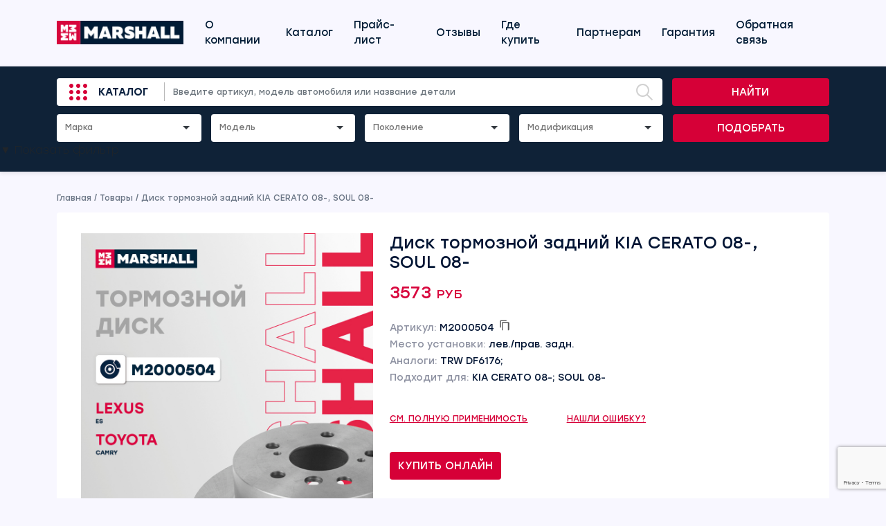

--- FILE ---
content_type: text/html; charset=UTF-8
request_url: https://cars.marshall.parts/product/m2000504/
body_size: 24756
content:
<!doctype html>
<html lang="en">

<head>
    <!-- Required meta tags -->
    <meta charset="utf-8">
    <meta name="viewport" content="width=device-width, initial-scale=1, maximum-scale=1, user-scalable=no">


    <!-- Bootstrap CSS -->
    <link href="https://cdn.jsdelivr.net/npm/bootstrap@5.1.3/dist/css/bootstrap.min.css" rel="stylesheet"
        integrity="sha384-1BmE4kWBq78iYhFldvKuhfTAU6auU8tT94WrHftjDbrCEXSU1oBoqyl2QvZ6jIW3" crossorigin="anonymous">

    <title>Диск тормозной задний KIA CERATO 08-, SOUL 08- MARSHALL</title>
    <meta name='robots' content='index, follow, max-image-preview:large, max-snippet:-1, max-video-preview:-1' />

	<!-- This site is optimized with the Yoast SEO plugin v26.8 - https://yoast.com/product/yoast-seo-wordpress/ -->
	<link rel="canonical" href="https://cars.marshall.parts/product/m2000504/" />
	<meta property="og:locale" content="ru_RU" />
	<meta property="og:type" content="article" />
	<meta property="og:title" content="Диск тормозной задний KIA CERATO 08-, SOUL 08- MARSHALL" />
	<meta property="og:url" content="https://cars.marshall.parts/product/m2000504/" />
	<meta property="og:site_name" content="MARSHALL" />
	<meta property="article:modified_time" content="2026-01-21T11:32:28+00:00" />
	<meta property="og:image" content="https://cars.marshall.parts/wp-content/uploads/2025/08/M2000504_1.jpg" />
	<meta property="og:image:width" content="900" />
	<meta property="og:image:height" content="1200" />
	<meta property="og:image:type" content="image/jpeg" />
	<meta name="twitter:card" content="summary_large_image" />
	<script type="application/ld+json" class="yoast-schema-graph">{"@context":"https://schema.org","@graph":[{"@type":"WebPage","@id":"https://cars.marshall.parts/product/m2000504/","url":"https://cars.marshall.parts/product/m2000504/","name":"Диск тормозной задний KIA CERATO 08-, SOUL 08- MARSHALL","isPartOf":{"@id":"https://cars.marshall.parts/#website"},"primaryImageOfPage":{"@id":"https://cars.marshall.parts/product/m2000504/#primaryimage"},"image":{"@id":"https://cars.marshall.parts/product/m2000504/#primaryimage"},"thumbnailUrl":"https://cars.marshall.parts/wp-content/uploads/2025/08/M2000504_1.jpg","datePublished":"2022-06-12T00:15:06+00:00","dateModified":"2026-01-21T11:32:28+00:00","breadcrumb":{"@id":"https://cars.marshall.parts/product/m2000504/#breadcrumb"},"inLanguage":"ru-RU","potentialAction":[{"@type":"ReadAction","target":["https://cars.marshall.parts/product/m2000504/"]}]},{"@type":"ImageObject","inLanguage":"ru-RU","@id":"https://cars.marshall.parts/product/m2000504/#primaryimage","url":"https://cars.marshall.parts/wp-content/uploads/2025/08/M2000504_1.jpg","contentUrl":"https://cars.marshall.parts/wp-content/uploads/2025/08/M2000504_1.jpg","width":900,"height":1200},{"@type":"BreadcrumbList","@id":"https://cars.marshall.parts/product/m2000504/#breadcrumb","itemListElement":[{"@type":"ListItem","position":1,"name":"Главная страница","item":"https://cars.marshall.parts/"},{"@type":"ListItem","position":2,"name":"Магазин","item":"https://cars.marshall.parts/shop/"},{"@type":"ListItem","position":3,"name":"Диск тормозной задний KIA CERATO 08-, SOUL 08-"}]},{"@type":"WebSite","@id":"https://cars.marshall.parts/#website","url":"https://cars.marshall.parts/","name":"MARSHALL","description":"MARSHALL Autoparts B.V. — нидерландский производитель запчастей и комплектующих для коммерческого и легкового транспорта","potentialAction":[{"@type":"SearchAction","target":{"@type":"EntryPoint","urlTemplate":"https://cars.marshall.parts/?s={search_term_string}"},"query-input":{"@type":"PropertyValueSpecification","valueRequired":true,"valueName":"search_term_string"}}],"inLanguage":"ru-RU"}]}</script>
	<!-- / Yoast SEO plugin. -->


<link rel='dns-prefetch' href='//cdn.jsdelivr.net' />
<link rel='dns-prefetch' href='//code.jquery.com' />
<link rel='dns-prefetch' href='//www.googletagmanager.com' />
<link rel="alternate" type="application/rss+xml" title="MARSHALL &raquo; Лента комментариев к &laquo;Диск тормозной задний KIA CERATO 08-, SOUL 08-&raquo;" href="https://cars.marshall.parts/product/m2000504/feed/" />
<link rel="alternate" title="oEmbed (JSON)" type="application/json+oembed" href="https://cars.marshall.parts/wp-json/oembed/1.0/embed?url=https%3A%2F%2Fcars.marshall.parts%2Fproduct%2Fm2000504%2F" />
<link rel="alternate" title="oEmbed (XML)" type="text/xml+oembed" href="https://cars.marshall.parts/wp-json/oembed/1.0/embed?url=https%3A%2F%2Fcars.marshall.parts%2Fproduct%2Fm2000504%2F&#038;format=xml" />
<style id='wp-img-auto-sizes-contain-inline-css' type='text/css'>
img:is([sizes=auto i],[sizes^="auto," i]){contain-intrinsic-size:3000px 1500px}
/*# sourceURL=wp-img-auto-sizes-contain-inline-css */
</style>
<style id='wp-emoji-styles-inline-css' type='text/css'>

	img.wp-smiley, img.emoji {
		display: inline !important;
		border: none !important;
		box-shadow: none !important;
		height: 1em !important;
		width: 1em !important;
		margin: 0 0.07em !important;
		vertical-align: -0.1em !important;
		background: none !important;
		padding: 0 !important;
	}
/*# sourceURL=wp-emoji-styles-inline-css */
</style>
<style id='wp-block-library-inline-css' type='text/css'>
:root{--wp-block-synced-color:#7a00df;--wp-block-synced-color--rgb:122,0,223;--wp-bound-block-color:var(--wp-block-synced-color);--wp-editor-canvas-background:#ddd;--wp-admin-theme-color:#007cba;--wp-admin-theme-color--rgb:0,124,186;--wp-admin-theme-color-darker-10:#006ba1;--wp-admin-theme-color-darker-10--rgb:0,107,160.5;--wp-admin-theme-color-darker-20:#005a87;--wp-admin-theme-color-darker-20--rgb:0,90,135;--wp-admin-border-width-focus:2px}@media (min-resolution:192dpi){:root{--wp-admin-border-width-focus:1.5px}}.wp-element-button{cursor:pointer}:root .has-very-light-gray-background-color{background-color:#eee}:root .has-very-dark-gray-background-color{background-color:#313131}:root .has-very-light-gray-color{color:#eee}:root .has-very-dark-gray-color{color:#313131}:root .has-vivid-green-cyan-to-vivid-cyan-blue-gradient-background{background:linear-gradient(135deg,#00d084,#0693e3)}:root .has-purple-crush-gradient-background{background:linear-gradient(135deg,#34e2e4,#4721fb 50%,#ab1dfe)}:root .has-hazy-dawn-gradient-background{background:linear-gradient(135deg,#faaca8,#dad0ec)}:root .has-subdued-olive-gradient-background{background:linear-gradient(135deg,#fafae1,#67a671)}:root .has-atomic-cream-gradient-background{background:linear-gradient(135deg,#fdd79a,#004a59)}:root .has-nightshade-gradient-background{background:linear-gradient(135deg,#330968,#31cdcf)}:root .has-midnight-gradient-background{background:linear-gradient(135deg,#020381,#2874fc)}:root{--wp--preset--font-size--normal:16px;--wp--preset--font-size--huge:42px}.has-regular-font-size{font-size:1em}.has-larger-font-size{font-size:2.625em}.has-normal-font-size{font-size:var(--wp--preset--font-size--normal)}.has-huge-font-size{font-size:var(--wp--preset--font-size--huge)}.has-text-align-center{text-align:center}.has-text-align-left{text-align:left}.has-text-align-right{text-align:right}.has-fit-text{white-space:nowrap!important}#end-resizable-editor-section{display:none}.aligncenter{clear:both}.items-justified-left{justify-content:flex-start}.items-justified-center{justify-content:center}.items-justified-right{justify-content:flex-end}.items-justified-space-between{justify-content:space-between}.screen-reader-text{border:0;clip-path:inset(50%);height:1px;margin:-1px;overflow:hidden;padding:0;position:absolute;width:1px;word-wrap:normal!important}.screen-reader-text:focus{background-color:#ddd;clip-path:none;color:#444;display:block;font-size:1em;height:auto;left:5px;line-height:normal;padding:15px 23px 14px;text-decoration:none;top:5px;width:auto;z-index:100000}html :where(.has-border-color){border-style:solid}html :where([style*=border-top-color]){border-top-style:solid}html :where([style*=border-right-color]){border-right-style:solid}html :where([style*=border-bottom-color]){border-bottom-style:solid}html :where([style*=border-left-color]){border-left-style:solid}html :where([style*=border-width]){border-style:solid}html :where([style*=border-top-width]){border-top-style:solid}html :where([style*=border-right-width]){border-right-style:solid}html :where([style*=border-bottom-width]){border-bottom-style:solid}html :where([style*=border-left-width]){border-left-style:solid}html :where(img[class*=wp-image-]){height:auto;max-width:100%}:where(figure){margin:0 0 1em}html :where(.is-position-sticky){--wp-admin--admin-bar--position-offset:var(--wp-admin--admin-bar--height,0px)}@media screen and (max-width:600px){html :where(.is-position-sticky){--wp-admin--admin-bar--position-offset:0px}}

/*# sourceURL=wp-block-library-inline-css */
</style><link rel='stylesheet' id='wc-blocks-style-css' href='https://cars.marshall.parts/wp-content/plugins/woocommerce/assets/client/blocks/wc-blocks.css?ver=wc-10.4.3' type='text/css' media='all' />
<style id='global-styles-inline-css' type='text/css'>
:root{--wp--preset--aspect-ratio--square: 1;--wp--preset--aspect-ratio--4-3: 4/3;--wp--preset--aspect-ratio--3-4: 3/4;--wp--preset--aspect-ratio--3-2: 3/2;--wp--preset--aspect-ratio--2-3: 2/3;--wp--preset--aspect-ratio--16-9: 16/9;--wp--preset--aspect-ratio--9-16: 9/16;--wp--preset--color--black: #000000;--wp--preset--color--cyan-bluish-gray: #abb8c3;--wp--preset--color--white: #ffffff;--wp--preset--color--pale-pink: #f78da7;--wp--preset--color--vivid-red: #cf2e2e;--wp--preset--color--luminous-vivid-orange: #ff6900;--wp--preset--color--luminous-vivid-amber: #fcb900;--wp--preset--color--light-green-cyan: #7bdcb5;--wp--preset--color--vivid-green-cyan: #00d084;--wp--preset--color--pale-cyan-blue: #8ed1fc;--wp--preset--color--vivid-cyan-blue: #0693e3;--wp--preset--color--vivid-purple: #9b51e0;--wp--preset--gradient--vivid-cyan-blue-to-vivid-purple: linear-gradient(135deg,rgb(6,147,227) 0%,rgb(155,81,224) 100%);--wp--preset--gradient--light-green-cyan-to-vivid-green-cyan: linear-gradient(135deg,rgb(122,220,180) 0%,rgb(0,208,130) 100%);--wp--preset--gradient--luminous-vivid-amber-to-luminous-vivid-orange: linear-gradient(135deg,rgb(252,185,0) 0%,rgb(255,105,0) 100%);--wp--preset--gradient--luminous-vivid-orange-to-vivid-red: linear-gradient(135deg,rgb(255,105,0) 0%,rgb(207,46,46) 100%);--wp--preset--gradient--very-light-gray-to-cyan-bluish-gray: linear-gradient(135deg,rgb(238,238,238) 0%,rgb(169,184,195) 100%);--wp--preset--gradient--cool-to-warm-spectrum: linear-gradient(135deg,rgb(74,234,220) 0%,rgb(151,120,209) 20%,rgb(207,42,186) 40%,rgb(238,44,130) 60%,rgb(251,105,98) 80%,rgb(254,248,76) 100%);--wp--preset--gradient--blush-light-purple: linear-gradient(135deg,rgb(255,206,236) 0%,rgb(152,150,240) 100%);--wp--preset--gradient--blush-bordeaux: linear-gradient(135deg,rgb(254,205,165) 0%,rgb(254,45,45) 50%,rgb(107,0,62) 100%);--wp--preset--gradient--luminous-dusk: linear-gradient(135deg,rgb(255,203,112) 0%,rgb(199,81,192) 50%,rgb(65,88,208) 100%);--wp--preset--gradient--pale-ocean: linear-gradient(135deg,rgb(255,245,203) 0%,rgb(182,227,212) 50%,rgb(51,167,181) 100%);--wp--preset--gradient--electric-grass: linear-gradient(135deg,rgb(202,248,128) 0%,rgb(113,206,126) 100%);--wp--preset--gradient--midnight: linear-gradient(135deg,rgb(2,3,129) 0%,rgb(40,116,252) 100%);--wp--preset--font-size--small: 13px;--wp--preset--font-size--medium: 20px;--wp--preset--font-size--large: 36px;--wp--preset--font-size--x-large: 42px;--wp--preset--spacing--20: 0.44rem;--wp--preset--spacing--30: 0.67rem;--wp--preset--spacing--40: 1rem;--wp--preset--spacing--50: 1.5rem;--wp--preset--spacing--60: 2.25rem;--wp--preset--spacing--70: 3.38rem;--wp--preset--spacing--80: 5.06rem;--wp--preset--shadow--natural: 6px 6px 9px rgba(0, 0, 0, 0.2);--wp--preset--shadow--deep: 12px 12px 50px rgba(0, 0, 0, 0.4);--wp--preset--shadow--sharp: 6px 6px 0px rgba(0, 0, 0, 0.2);--wp--preset--shadow--outlined: 6px 6px 0px -3px rgb(255, 255, 255), 6px 6px rgb(0, 0, 0);--wp--preset--shadow--crisp: 6px 6px 0px rgb(0, 0, 0);}:where(.is-layout-flex){gap: 0.5em;}:where(.is-layout-grid){gap: 0.5em;}body .is-layout-flex{display: flex;}.is-layout-flex{flex-wrap: wrap;align-items: center;}.is-layout-flex > :is(*, div){margin: 0;}body .is-layout-grid{display: grid;}.is-layout-grid > :is(*, div){margin: 0;}:where(.wp-block-columns.is-layout-flex){gap: 2em;}:where(.wp-block-columns.is-layout-grid){gap: 2em;}:where(.wp-block-post-template.is-layout-flex){gap: 1.25em;}:where(.wp-block-post-template.is-layout-grid){gap: 1.25em;}.has-black-color{color: var(--wp--preset--color--black) !important;}.has-cyan-bluish-gray-color{color: var(--wp--preset--color--cyan-bluish-gray) !important;}.has-white-color{color: var(--wp--preset--color--white) !important;}.has-pale-pink-color{color: var(--wp--preset--color--pale-pink) !important;}.has-vivid-red-color{color: var(--wp--preset--color--vivid-red) !important;}.has-luminous-vivid-orange-color{color: var(--wp--preset--color--luminous-vivid-orange) !important;}.has-luminous-vivid-amber-color{color: var(--wp--preset--color--luminous-vivid-amber) !important;}.has-light-green-cyan-color{color: var(--wp--preset--color--light-green-cyan) !important;}.has-vivid-green-cyan-color{color: var(--wp--preset--color--vivid-green-cyan) !important;}.has-pale-cyan-blue-color{color: var(--wp--preset--color--pale-cyan-blue) !important;}.has-vivid-cyan-blue-color{color: var(--wp--preset--color--vivid-cyan-blue) !important;}.has-vivid-purple-color{color: var(--wp--preset--color--vivid-purple) !important;}.has-black-background-color{background-color: var(--wp--preset--color--black) !important;}.has-cyan-bluish-gray-background-color{background-color: var(--wp--preset--color--cyan-bluish-gray) !important;}.has-white-background-color{background-color: var(--wp--preset--color--white) !important;}.has-pale-pink-background-color{background-color: var(--wp--preset--color--pale-pink) !important;}.has-vivid-red-background-color{background-color: var(--wp--preset--color--vivid-red) !important;}.has-luminous-vivid-orange-background-color{background-color: var(--wp--preset--color--luminous-vivid-orange) !important;}.has-luminous-vivid-amber-background-color{background-color: var(--wp--preset--color--luminous-vivid-amber) !important;}.has-light-green-cyan-background-color{background-color: var(--wp--preset--color--light-green-cyan) !important;}.has-vivid-green-cyan-background-color{background-color: var(--wp--preset--color--vivid-green-cyan) !important;}.has-pale-cyan-blue-background-color{background-color: var(--wp--preset--color--pale-cyan-blue) !important;}.has-vivid-cyan-blue-background-color{background-color: var(--wp--preset--color--vivid-cyan-blue) !important;}.has-vivid-purple-background-color{background-color: var(--wp--preset--color--vivid-purple) !important;}.has-black-border-color{border-color: var(--wp--preset--color--black) !important;}.has-cyan-bluish-gray-border-color{border-color: var(--wp--preset--color--cyan-bluish-gray) !important;}.has-white-border-color{border-color: var(--wp--preset--color--white) !important;}.has-pale-pink-border-color{border-color: var(--wp--preset--color--pale-pink) !important;}.has-vivid-red-border-color{border-color: var(--wp--preset--color--vivid-red) !important;}.has-luminous-vivid-orange-border-color{border-color: var(--wp--preset--color--luminous-vivid-orange) !important;}.has-luminous-vivid-amber-border-color{border-color: var(--wp--preset--color--luminous-vivid-amber) !important;}.has-light-green-cyan-border-color{border-color: var(--wp--preset--color--light-green-cyan) !important;}.has-vivid-green-cyan-border-color{border-color: var(--wp--preset--color--vivid-green-cyan) !important;}.has-pale-cyan-blue-border-color{border-color: var(--wp--preset--color--pale-cyan-blue) !important;}.has-vivid-cyan-blue-border-color{border-color: var(--wp--preset--color--vivid-cyan-blue) !important;}.has-vivid-purple-border-color{border-color: var(--wp--preset--color--vivid-purple) !important;}.has-vivid-cyan-blue-to-vivid-purple-gradient-background{background: var(--wp--preset--gradient--vivid-cyan-blue-to-vivid-purple) !important;}.has-light-green-cyan-to-vivid-green-cyan-gradient-background{background: var(--wp--preset--gradient--light-green-cyan-to-vivid-green-cyan) !important;}.has-luminous-vivid-amber-to-luminous-vivid-orange-gradient-background{background: var(--wp--preset--gradient--luminous-vivid-amber-to-luminous-vivid-orange) !important;}.has-luminous-vivid-orange-to-vivid-red-gradient-background{background: var(--wp--preset--gradient--luminous-vivid-orange-to-vivid-red) !important;}.has-very-light-gray-to-cyan-bluish-gray-gradient-background{background: var(--wp--preset--gradient--very-light-gray-to-cyan-bluish-gray) !important;}.has-cool-to-warm-spectrum-gradient-background{background: var(--wp--preset--gradient--cool-to-warm-spectrum) !important;}.has-blush-light-purple-gradient-background{background: var(--wp--preset--gradient--blush-light-purple) !important;}.has-blush-bordeaux-gradient-background{background: var(--wp--preset--gradient--blush-bordeaux) !important;}.has-luminous-dusk-gradient-background{background: var(--wp--preset--gradient--luminous-dusk) !important;}.has-pale-ocean-gradient-background{background: var(--wp--preset--gradient--pale-ocean) !important;}.has-electric-grass-gradient-background{background: var(--wp--preset--gradient--electric-grass) !important;}.has-midnight-gradient-background{background: var(--wp--preset--gradient--midnight) !important;}.has-small-font-size{font-size: var(--wp--preset--font-size--small) !important;}.has-medium-font-size{font-size: var(--wp--preset--font-size--medium) !important;}.has-large-font-size{font-size: var(--wp--preset--font-size--large) !important;}.has-x-large-font-size{font-size: var(--wp--preset--font-size--x-large) !important;}
/*# sourceURL=global-styles-inline-css */
</style>

<style id='classic-theme-styles-inline-css' type='text/css'>
/*! This file is auto-generated */
.wp-block-button__link{color:#fff;background-color:#32373c;border-radius:9999px;box-shadow:none;text-decoration:none;padding:calc(.667em + 2px) calc(1.333em + 2px);font-size:1.125em}.wp-block-file__button{background:#32373c;color:#fff;text-decoration:none}
/*# sourceURL=/wp-includes/css/classic-themes.min.css */
</style>
<link rel='stylesheet' id='dnd-upload-cf7-css' href='https://cars.marshall.parts/wp-content/plugins/drag-and-drop-multiple-file-upload-contact-form-7/assets/css/dnd-upload-cf7.css?ver=1.3.9.3' type='text/css' media='all' />
<link rel='stylesheet' id='contact-form-7-css' href='https://cars.marshall.parts/wp-content/plugins/contact-form-7/includes/css/styles.css?ver=6.1.4' type='text/css' media='all' />
<link rel='stylesheet' id='woocommerce-layout-css' href='https://cars.marshall.parts/wp-content/plugins/woocommerce/assets/css/woocommerce-layout.css?ver=10.4.3' type='text/css' media='all' />
<link rel='stylesheet' id='woocommerce-smallscreen-css' href='https://cars.marshall.parts/wp-content/plugins/woocommerce/assets/css/woocommerce-smallscreen.css?ver=10.4.3' type='text/css' media='only screen and (max-width: 768px)' />
<link rel='stylesheet' id='woocommerce-general-css' href='https://cars.marshall.parts/wp-content/plugins/woocommerce/assets/css/woocommerce.css?ver=10.4.3' type='text/css' media='all' />
<style id='woocommerce-inline-inline-css' type='text/css'>
.woocommerce form .form-row .required { visibility: visible; }
/*# sourceURL=woocommerce-inline-inline-css */
</style>
<link rel='stylesheet' id='yml-for-yandex-market-css' href='https://cars.marshall.parts/wp-content/plugins/yml-for-yandex-market/public/css/y4ym-public.css?ver=5.0.26' type='text/css' media='all' />
<link rel='stylesheet' id='fonts-styles-css' href='https://cars.marshall.parts/wp-content/themes/marshall/css/fonts.css?ver=5c5534a98b4c6d8f7fa6e939341d1dd7' type='text/css' media='all' />
<link rel='stylesheet' id='slick-styles-css' href='//cdn.jsdelivr.net/npm/slick-carousel@1.8.1/slick/slick.css?ver=5c5534a98b4c6d8f7fa6e939341d1dd7' type='text/css' media='all' />
<link rel='stylesheet' id='selectize-styles-css' href='https://cars.marshall.parts/wp-content/themes/marshall/css/selectize.css?ver=5c5534a98b4c6d8f7fa6e939341d1dd7' type='text/css' media='all' />
<link rel='stylesheet' id='selectize-bootstrap5-styles-css' href='https://cars.marshall.parts/wp-content/themes/marshall/css/selectize.bootstrap5.css?ver=5c5534a98b4c6d8f7fa6e939341d1dd7' type='text/css' media='all' />
<link rel='stylesheet' id='general-styles-css' href='https://cars.marshall.parts/wp-content/themes/marshall/css/main.css?ver=5c5534a98b4c6d8f7fa6e939341d1dd7' type='text/css' media='all' />
<link rel='stylesheet' id='lightgallery-styles-css' href='https://cars.marshall.parts/wp-content/themes/marshall/assets/lightgallery/css/lightgallery.css?ver=5c5534a98b4c6d8f7fa6e939341d1dd7' type='text/css' media='all' />
<link rel='stylesheet' id='lightgallery-bundle-styles-css' href='https://cars.marshall.parts/wp-content/themes/marshall/assets/lightgallery/css/lightgallery-bundle.min.css?ver=5c5534a98b4c6d8f7fa6e939341d1dd7' type='text/css' media='all' />
<link rel='stylesheet' id='marshallmain-style-css' href='https://cars.marshall.parts/wp-content/themes/marshall/css/marshallmain.css?ver=1756197611' type='text/css' media='all' />
<link rel='stylesheet' id='style-style-css' href='https://cars.marshall.parts/wp-content/themes/marshall/css/style.css?ver=1768999468' type='text/css' media='all' />
<link rel='stylesheet' id='marshallmarshallmain-style-css' href='https://cars.marshall.parts/wp-content/themes/marshall/css/marshallmarshallmain.css?ver=1768999468' type='text/css' media='all' />
<script type="text/javascript" src="https://cars.marshall.parts/wp-content/plugins/wp-yandex-metrika/assets/YmEc.min.js?ver=1.2.2" id="wp-yandex-metrika_YmEc-js"></script>
<script type="text/javascript" id="wp-yandex-metrika_YmEc-js-after">
/* <![CDATA[ */
window.tmpwpym={datalayername:'DataLayer',counters:JSON.parse('[{"number":"94295975","webvisor":"1"}]'),targets:JSON.parse('[]')};
//# sourceURL=wp-yandex-metrika_YmEc-js-after
/* ]]> */
</script>
<script type="text/javascript" src="https://code.jquery.com/jquery-3.3.1.min.js?ver=5c5534a98b4c6d8f7fa6e939341d1dd7" id="jquery-js"></script>
<script type="text/javascript" src="https://cars.marshall.parts/wp-content/plugins/wp-yandex-metrika/assets/frontend.min.js?ver=1.2.2" id="wp-yandex-metrika_frontend-js"></script>
<script type="text/javascript" src="https://cars.marshall.parts/wp-content/plugins/woocommerce/assets/js/jquery-blockui/jquery.blockUI.min.js?ver=2.7.0-wc.10.4.3" id="wc-jquery-blockui-js" data-wp-strategy="defer"></script>
<script type="text/javascript" id="wc-add-to-cart-js-extra">
/* <![CDATA[ */
var wc_add_to_cart_params = {"ajax_url":"/wp-admin/admin-ajax.php","wc_ajax_url":"/?wc-ajax=%%endpoint%%","i18n_view_cart":"\u041f\u0440\u043e\u0441\u043c\u043e\u0442\u0440 \u043a\u043e\u0440\u0437\u0438\u043d\u044b","cart_url":"https://cars.marshall.parts/cart/","is_cart":"","cart_redirect_after_add":"no"};
//# sourceURL=wc-add-to-cart-js-extra
/* ]]> */
</script>
<script type="text/javascript" src="https://cars.marshall.parts/wp-content/plugins/woocommerce/assets/js/frontend/add-to-cart.min.js?ver=10.4.3" id="wc-add-to-cart-js" defer="defer" data-wp-strategy="defer"></script>
<script type="text/javascript" id="wc-single-product-js-extra">
/* <![CDATA[ */
var wc_single_product_params = {"i18n_required_rating_text":"\u041f\u043e\u0436\u0430\u043b\u0443\u0439\u0441\u0442\u0430, \u043f\u043e\u0441\u0442\u0430\u0432\u044c\u0442\u0435 \u043e\u0446\u0435\u043d\u043a\u0443","i18n_rating_options":["1 \u0438\u0437 5 \u0437\u0432\u0451\u0437\u0434","2 \u0438\u0437 5 \u0437\u0432\u0451\u0437\u0434","3 \u0438\u0437 5 \u0437\u0432\u0451\u0437\u0434","4 \u0438\u0437 5 \u0437\u0432\u0451\u0437\u0434","5 \u0438\u0437 5 \u0437\u0432\u0451\u0437\u0434"],"i18n_product_gallery_trigger_text":"\u041f\u0440\u043e\u0441\u043c\u043e\u0442\u0440 \u0433\u0430\u043b\u0435\u0440\u0435\u0438 \u0438\u0437\u043e\u0431\u0440\u0430\u0436\u0435\u043d\u0438\u0439 \u0432 \u043f\u043e\u043b\u043d\u043e\u044d\u043a\u0440\u0430\u043d\u043d\u043e\u043c \u0440\u0435\u0436\u0438\u043c\u0435","review_rating_required":"yes","flexslider":{"rtl":false,"animation":"slide","smoothHeight":true,"directionNav":false,"controlNav":"thumbnails","slideshow":false,"animationSpeed":500,"animationLoop":false,"allowOneSlide":false},"zoom_enabled":"","zoom_options":[],"photoswipe_enabled":"","photoswipe_options":{"shareEl":false,"closeOnScroll":false,"history":false,"hideAnimationDuration":0,"showAnimationDuration":0},"flexslider_enabled":""};
//# sourceURL=wc-single-product-js-extra
/* ]]> */
</script>
<script type="text/javascript" src="https://cars.marshall.parts/wp-content/plugins/woocommerce/assets/js/frontend/single-product.min.js?ver=10.4.3" id="wc-single-product-js" defer="defer" data-wp-strategy="defer"></script>
<script type="text/javascript" src="https://cars.marshall.parts/wp-content/plugins/woocommerce/assets/js/js-cookie/js.cookie.min.js?ver=2.1.4-wc.10.4.3" id="wc-js-cookie-js" data-wp-strategy="defer"></script>
<script type="text/javascript" src="https://cars.marshall.parts/wp-content/plugins/yml-for-yandex-market/public/js/y4ym-public.js?ver=5.0.26" id="yml-for-yandex-market-js"></script>

<!-- Сниппет тегов Google (gtag.js), добавленный Site Kit -->
<!-- Сниппет Google Analytics добавлен с помощью Site Kit -->
<script type="text/javascript" src="https://www.googletagmanager.com/gtag/js?id=GT-KDZRR3MT" id="google_gtagjs-js" async></script>
<script type="text/javascript" id="google_gtagjs-js-after">
/* <![CDATA[ */
window.dataLayer = window.dataLayer || [];function gtag(){dataLayer.push(arguments);}
gtag("set","linker",{"domains":["cars.marshall.parts"]});
gtag("js", new Date());
gtag("set", "developer_id.dZTNiMT", true);
gtag("config", "GT-KDZRR3MT");
 window._googlesitekit = window._googlesitekit || {}; window._googlesitekit.throttledEvents = []; window._googlesitekit.gtagEvent = (name, data) => { var key = JSON.stringify( { name, data } ); if ( !! window._googlesitekit.throttledEvents[ key ] ) { return; } window._googlesitekit.throttledEvents[ key ] = true; setTimeout( () => { delete window._googlesitekit.throttledEvents[ key ]; }, 5 ); gtag( "event", name, { ...data, event_source: "site-kit" } ); }; 
//# sourceURL=google_gtagjs-js-after
/* ]]> */
</script>
<link rel="https://api.w.org/" href="https://cars.marshall.parts/wp-json/" /><link rel="alternate" title="JSON" type="application/json" href="https://cars.marshall.parts/wp-json/wp/v2/product/1132188" /><link rel="EditURI" type="application/rsd+xml" title="RSD" href="https://cars.marshall.parts/xmlrpc.php?rsd" />
<meta name="generator" content="Site Kit by Google 1.170.0" /><!----><script>window.ozonPluginUrl = "https://cars.marshall.parts/wp-content/plugins/ozon-wp/";</script><meta name="verification" content="f612c7d25f5690ad41496fcfdbf8d1" />	<script type="text/javascript">
		var ajax_url = 'https://cars.marshall.parts/wp-admin/admin-ajax.php';
		var ajax_nonce = '5fa8359474';
	</script>	<noscript><style>.woocommerce-product-gallery{ opacity: 1 !important; }</style></noscript>
	        <!-- Yandex.Metrica counter -->
        <script type="text/javascript">
            (function (m, e, t, r, i, k, a) {
                m[i] = m[i] || function () {
                    (m[i].a = m[i].a || []).push(arguments)
                };
                m[i].l = 1 * new Date();
                k = e.createElement(t), a = e.getElementsByTagName(t)[0], k.async = 1, k.src = r, a.parentNode.insertBefore(k, a)
            })

            (window, document, "script", "https://mc.yandex.ru/metrika/tag.js", "ym");

            ym("94295975", "init", {
                clickmap: true,
                trackLinks: true,
                accurateTrackBounce: true,
                webvisor: true,
                ecommerce: "DataLayer",
                params: {
                    __ym: {
                        "ymCmsPlugin": {
                            "cms": "wordpress",
                            "cmsVersion":"6.9",
                            "pluginVersion": "1.2.2",
                            "ymCmsRip": "1307574080"
                        }
                    }
                }
            });
        </script>
        <!-- /Yandex.Metrica counter -->
        <link rel="icon" href="https://cars.marshall.parts/wp-content/uploads/2026/01/favicon.png" sizes="32x32" />
<link rel="icon" href="https://cars.marshall.parts/wp-content/uploads/2026/01/favicon.png" sizes="192x192" />
<link rel="apple-touch-icon" href="https://cars.marshall.parts/wp-content/uploads/2026/01/favicon.png" />
<meta name="msapplication-TileImage" content="https://cars.marshall.parts/wp-content/uploads/2026/01/favicon.png" />
		<style type="text/css" id="wp-custom-css">
			.page-id-1233251 .banner_content {
	color: white;
	border-radius: 3px;
	padding: 30px 60px 60px 60px;
	/* position: relative; */
	background-image: url(https://cars.marshall.parts/wp-content/uploads/2023/07/banner_bg.png);
    background-position: center;
    background-size: cover;
}

.page-id-1233251 .banner_content .col-md-5 {
	width: 100%;
}

.page-id-1233251 .banner_content {
	font-size: 16px;
	font-weight: 400;
}

.page-id-1233251 .banner_content h1 {
	font-size: 157px;
	white-space: nowrap;
	font-family: Stolzl;
	font-weight: 700;
}

.page-id-1233251 .banner_content p {
	font-family: Stolzl;
	font-size: 73px; / *3.5vw */
	white-space: pre-line;
	white-space: nowrap;
	font-weight: 400;
	width: 100%;
	line-height: 20px;
	margin-bottom: 50px;
}

.page-id-1233251 .banner_content .mob_image {
	margin-left: 0;
	float: left !important;
	display: inline-block;
	width: 50px;
}

.page-id-1233251 .banner_content #prim {
	margin-left: 80px;
	margin-top: -70px;
	font-family: Stolzl;
	font-size: 18px;
}

.page-id-1233251 .banner_content #ut_1 { 
	color: #D60037;
	font-family: Stolzl;
	font-size: 60px;
	font-weight: 700;
}

.page-id-1233251 .banner_content #ut_2 {
	color: #D60037;
	font-family: Stolzl;
	font-size: 60px;
	font-weight: 700;
	margin-top: -22px;
	display: inline-block;
	white-space: nowrap;
}

.page-id-1233251 .banner_content .banner_left {
	float: left;
  width: 70%;
}

.page-id-1233251 .banner_content .banner_right {
	float: left;
  width: 30%;
	padding-left: 35px;
	padding-top: 15px;
}

.page-id-1233251 #garant_steps {
	margin-top: 20px;
}

.page-id-1233251 #garant_steps h2 {
	text-transform: uppercase;
	font-family: Stolzl;
	font-size: 32px;
	font-weight: 700;
}

.page-id-1233251 #garant_steps .garant_subtitle {
	font-family: Stolzl;
	font-size: 30px;
	font-weight: 400;
	margin-top: 15px;
}

.page-id-1233251 #garant_steps  .block__section_title {
	margin-top: 35px;
	font-family: Stolzl;
	font-size: 20px;
	font-weight: 400
}

.page-id-1239603 .block_title {
    font-family: Stolzl;
    font-size: 20px;
    font-weight: 500;
    line-height: 25px;
    letter-spacing: 0em;
    text-align: left;
    color: #0F2237;
}

.page-id-1239603 .block_text__ul {
    list-style: none;
    height: 100%;
}

.page-id-1239603 .block_text__ul li {
    font-size: 16px;
    font-weight: 400;
    font-family: Stolzl;
    line-height: 25px;
    margin-top: 10px;
    margin-bottom: 10px;
}

.page-id-1239603 .block_text__ul li a {
    color: #D60037;
}

.page-id-1239603 .block_text__ul li::before {
    content: "\25AA";
    color: #D60037;
    font-weight: bold;
    display: inline-block;
    width: 1em;
    margin-left: -1em;
    font-size: 30px;
    position: relative;
    top: 5px;
}

.page-id-1233251 #garant_steps .block {
	padding: 30px 30px 10px 30px !important;
	margin-top: 30px;
	float: left !important;
  width: 50% !important;
}

.page-id-1233251 #garant_steps .block .block_text {
	background: transparent !important;
	height: 100%;
}

#div_counter_1, #div_counter_3 {
	margin-right: 30px; 	
}

#div_counter_1 ul {
	background-image: url(https://cars.marshall.parts/wp-content/uploads/2023/07/bg_block_1_new.png);
		background-position: bottom 50px right 0px;
	background-repeat: no-repeat;
	background-size: 50%;
}

#div_counter_2 ul {
	background-image: url(https://cars.marshall.parts/wp-content/uploads/2023/07/vector.png);
		background-position: bottom 50px right 0px;
	background-repeat: no-repeat;
	background-size: 35%;
background-image: linear-gradient(to right, rgba(249,249,249, 0.8) 0 100%), url(https://cars.marshall.parts/wp-content/uploads/2023/07/vector.png);
}

#div_counter_3 ul {
	background-image: url(https://cars.marshall.parts/wp-content/uploads/2023/07/100.png);
		background-position: bottom 50px right 0px;
	background-repeat: no-repeat;
	background-size: 50%;
}

#div_counter_4 ul {
	background-image: url(https://cars.marshall.parts/wp-content/uploads/2023/07/50.png);
		background-position: bottom 50px right 0px;
	background-repeat: no-repeat;
	background-size: 50%;
}

.page-id-1233251 #garant_steps .block li {
	font-size: 16px;
	font-weight: 400;
	font-family: Stolzl;
	line-height: 25px;
	margin-top: 10px;
	margin-bottom: 10px;
}

.page-id-1233251 #garant_steps .block li a {
	color: #D60037;
}

.page-id-1233251 #garant_steps .block ul {
  list-style: none; /* Remove default bullets */
	height: 100%;
}

.page-id-1233251 #garant_steps .block ul li::before {
  content: "\25AA";  /* Add content: \2022 is the CSS Code/unicode for a bullet */
  color: #D60037; /* Change the color */
  font-weight: bold; /* If you want it to be bold */
  display: inline-block; /* Needed to add space between the bullet and the text */
  width: 1em; /* Also needed for space (tweak if needed) */
  margin-left: -1em; /* Also needed for space (tweak if needed) */
	font-size: 30px;
	position: relative;
	top: 5px;
}

.page-id-1233251 #garant_steps {
	padding-bottom: 60px;
}

.page-id-1233251 .ask_form h3 {
	font-family: Stolzl;
	font-size: 32px;
	font-weight: 700
}

.page-id-1233251 .ask_form h4 {
	font-family: Stolzl;
	font-size: 20px;
	font-weight: 400;
	margin-top: 30px;
	margin-bottom: 30px;
}

.page-id-1233251 .ask_form form {
	background: #F9F9F9;
	padding: 40px;
	background-image: url(https://cars.marshall.parts/wp-content/uploads/2023/07/ask_forn_bg.png);
	background-position: bottom 120px right 70px;
	background-repeat: no-repeat;
	background-size: 60%;
}

.page-id-1239603 .contact_form form {
	background: #F9F9F9;
	padding: 40px;
}

.page-id-1233251 .ask_form form label, .page-id-1239603 .contact_form form label{
	font-family: Stolzl;
	font-size: 16px;
	font-weight: 400;
	margin-bottom: 20px;
	margin-right: 40px;
	width: 90%;
}

.page-id-1233251 .ask_form form label span, .page-id-1239603 .contact_form form label span {
	color: #D60037;
}

.page-id-1233251 .ask_form form label input, .page-id-1239603 .contact_form form label input {
	font-family: Stolzl;
	font-size: 10px;
	font-weight: 400;
	width: 100% ;
	height: 32px;
	border-radius: 4px !important;
	border: 1px solid #B8B8B8;
	padding: 10px;
}

.page-id-1233251 .ask_form form label select {
	font-family: Stolzl;
	font-size: 10px;
	font-weight: 400;
	width: 100%;
	height: 32px;
	border-radius: 4px !important;
	border: 1px solid #B8B8B8;
	padding: 7px;
	cursor: pointer;
	color: #bebebe;
}

.page-id-1233251 .ask_form form label select option {
  color: #000000 !important;
}

.page-id-1233251 .ask_form form label select:invalid {
  color: #bebebe !important;
}


.page-id-1233251 .ask_form form label select option {
	font-family: Stolzl;
	font-size: 10px;
	font-weight: 400;
	
}

.page-id-1233251 .ask_form form label textarea, .page-id-1239603 .contact_form form label textarea {
	font-family: Stolzl;
	font-size: 10px;
	font-weight: 400;
	width: 100%;
	height: 100px;
	border-radius: 4px !important;
	padding: 10px;
	border: 1px solid #B8B8B8;
}

#ask_col_1, #ask_col_2, #ask_col_3 {
  float: left;
  width: 33.33%;
}

#contact_col_1, #contact_col_2 {
  float: left;
  width: 50%;
}

.ask_row:after {
  content: "";
  display: table;
  clear: both;
}

.page-id-1233251 .ask_form form input[type="submit"], .page-id-1239603 .contact_form form input[type="submit"] {
	background: #D60037;
	color: white;
	width: 30%;
	padding: 8px;
	border-radius: 7px !important;
	border: 1px solid #D60037;
}

.page-id-1233251 .ask_form form input[type="date"]:invalid {
    color: #000000;
}

.page-id-1233251 .ask_form form .codedropz-upload-inner span, .page-id-1239603 .contact_form form .codedropz-upload-inner span {
	display: none;
}

.page-id-1233251 .ask_form form .codedropz-btn-wrap a, .page-id-1239603 .contact_form form .codedropz-btn-wrap a {
	font-size: 10px !important;
	color: #878787 !important;
	font-weight: 400 !important;
}

.page-id-1233251 .ask_form form .codedropz-upload-inner h3:before {
content: url(https://cars.marshall.parts/wp-content/uploads/2023/07/upload_icon_new_2.png);
}

.page-id-1239603 .contact_form form .codedropz-upload-inner h3:before {
content: url(https://cars.marshall.parts/wp-content/uploads/2023/07/upload_icon_new_2.png);
}

.page-id-1233251 .ask_form form .codedropz-btn-wrap, .page-id-1239603 .contact_form form .codedropz-btn-wrap {
	text-align: left;
	line-height: 35px;
	padding-top: 3px;
}

.page-id-1233251 .ask_form form .codedropz-upload-inner h3, .page-id-1239603 .contact_form form .codedropz-upload-inner h3 {
	border: 1px solid #0F2237;
	border-radius: 4px;
	color: #0F2237;
	font-size: 14px;
	cursor: pointer;
	width: 45%;
	float: left;
	margin-right: 20px;
}

.page-id-1233251 .documents_list {
	margin-top: 30px;
	margin-bottom: 80px;
	text-align: center;
}

.page-id-1233251 .documents_list a {
	color: #D60037;
	display: block;
	font-size: 18px;
	font-weight: 400;
}


@media screen and (max-width: 1350px) {
		.page-id-1233251 .banner_content .banner_left {
		width: 100%;
	}

	.page-id-1233251 .banner_content .banner_right {
		width: 100%;
		padding-left: 0px;
		padding-top: 0px;
	}
		.page-id-1233251 .banner_content p {
	font-size: 5vw;
	white-space: pre-line;
	white-space: nowrap;
	font-weight: 400;
	width: 100%;
	line-height: 20px;
		margin-top: 20px;
	margin-bottom: 40px;
}
	
		.page-id-1233251 .banner_content #ut_1 { 
	  font-size: 55px;
		float: left;
}
		.page-id-1233251 .banner_content #ut_2 { 
	    font-size: 55px;
			margin-left: 10px;
			margin-top: 0px;
}
	
		.page-id-1233251 .banner_content h1 {
	font-size: 15vw;
}
	
}

@media screen and (max-width: 700px) {
  #ask_col_1, #ask_col_2, #ask_col_3, #contact_col_1, #contact_col_2 {
    width: 100%;
  }
	.page-id-1233251 .ask_form form {
		padding: 15px;
	}
	.page-id-1233251 .banner_content .banner_left {
		width: 100%;
	}

	.page-id-1233251 .banner_content .banner_right {
		width: 100%;
		padding-left: 0px;
		padding-top: 0px;
	}
	
	.page-id-1233251 .banner_content #ut_1 { 
	  font-size: 7vw;
		float: left;
}
		.page-id-1233251 .banner_content #ut_2 { 
	    font-size: 7vw;
			margin-left: 10px;
			margin-top: 0px;
}
	.page-id-1233251 .banner_content h1 {
	font-size: 15vw;
}
	.page-id-1233251 .banner_content {
	padding: 20px 10px 20px 10px;
}
	.page-id-1233251 .banner_content .mob_image {
	display: none;
}
	.page-id-1233251 .banner_content #prim {
	margin-left: 0px;
	margin-top: 40px;
	padding-right: 10px;
	font-size: 16px;
}
	
	.page-id-1233251 .banner_content p {
	font-size: 5vw;
	white-space: pre-line;
	white-space: nowrap;
	font-weight: 400;
	width: 100%;
	line-height: 20px;
		margin-top: 20px;
	margin-bottom: 0px;
}
	
	.page-id-1233251 #garant_steps .block {
	padding: 10px !important;
	margin-top: 30px;
	width: 100% !important;
	}
		#garant_steps .block__section {
    flex-wrap: wrap;
    flex-direction: row;
}
	
#div_counter_1, #div_counter_3 {
	margin-right: 0px; 	
}
	
	.page-id-1233251 .ask_form form label {
	padding-right: 0px;
		width: 100%;
}

	.page-id-1233251 .ask_form form input[type="submit"] {
	width: 100%;
}
	
	.page-id-1233251 .ask_form form {

	background-image: none;
}
	
	.page-id-1233251 #garant_steps div.col-12 div {
		display: block !important;
		margin-bottom: 10px;
	}
	
.page-id-1233251 .row {
	margin-right: 0px !important;
	margin-left: 0px !important;
	padding-right: 0px !important;
	padding-left: 0px !important;
}

.page-id-1233251 .col-12 {
	margin-right: 0px !important;
	margin-left: 0px !important;
	padding-right: 0px !important;
	padding-left: 0px !important;
}

	#ask_col_1 label,
	#ask_col_2 label,
	#ask_col_3 label {
	 margin-right: 0px;
	}
}


@media screen and ((max-width: 1350px)   and (min-width: 701px)) 
{
	.page-id-1233251 .banner_content .banner_left {
		width: 100%;
	}

	.page-id-1233251 .banner_content .banner_right {
		width: 100%;
		padding-left: 0px;
		padding-top: 0px;
	}
	
	.page-id-1233251 .banner_content #ut_1 { 
	  font-size: 8vw;
		float: left;
		margin-top: -20px;
}
		.page-id-1233251 .banner_content #ut_2 { 
	    font-size: 8vw;
			margin-left: 10px;
			margin-top: -20px;
}
	.page-id-1233251 .banner_content h1 {
	font-size: 16vw;
}
	.page-id-1233251 .banner_content {
	padding: 20px 20px 20px 20px;
}
	.page-id-1233251 .banner_content .mob_image {
	display: none;
}
	.page-id-1233251 .banner_content #prim {
	margin-left: 0px;
	margin-top: 40px;
	padding-right: 10px;
	font-size: 16px;
}
	
	.page-id-1233251 .banner_content p {
	font-size: 5vw;
	white-space: pre-line;
	white-space: nowrap;
	font-weight: 400;
	width: 100%;
	line-height: 20px;
		margin-top: 20px;
	margin-bottom: 0px;
}
}

.codedropz-upload-handler {
	border: none !important;
}

.codedropz-upload-container {
    padding: 0px;
}

#ask_col_1 > p > label:nth-child(11) {
	margin-bottom: 0px;
}

.ask_form input::placeholder {
  color: #b8b8b8;
}

.ask_form textarea::placeholder {
  color: #b8b8b8;
}


.page-id-1233251 .ask_form .wpcf7-date {
	color: #b8b8b8;
}

#contacts_page {
    padding: 60px 0 125px 0;
}

#contacts_page h1 {
    color: #0f2237;
    font-size: 50px;
    font-weight: 700;
    text-transform: uppercase;
    letter-spacing: 0.49px;
    line-height: 50px;
    margin-bottom: 20px;
}

#product .single_images .item:first-child {
    display: block;
}

.page-id-1233251 .ask_form form label input[type="checkbox"],
.page-id-1239603 .contact_form form label input[type="checkbox"] {
    width: auto;
    height: auto;
    padding: 0;
    margin-right: 8px;
    vertical-align: middle;
}

.wpcf7-list-item {
	margin-left: 0;
}

.copy-sku {
    background: none;
    border: none;
    cursor: pointer;
    margin-left: 2px;
    padding: 0;
    color: #555;
    display: inline-flex;
    align-items: center;
}
.copy-sku:hover {
    color: #0073aa;
}
.copy-sku svg {
    width: 16px;
    height: 16px;
}

.slick-prev, .slick-next {
    position: absolute; 
    top: 50%; 
    transform: translateY(-50%);
    width: 40px;
    height: 40px;
	  line-height: 40px;
    background: rgba(0,0,0,0.5);
    color: #fff;
    font-size: 30px;
    line-height: 20px;
    text-align: center;
    border-radius: 50%;
    z-index: 9999;
    cursor: pointer;
}

.slick-prev { left: 10px; }
.slick-next { right: 10px; }

@media (min-width: 1025px) {
	#search_block {
    position: sticky;
    top: 0;
    z-index: 1000;
    box-shadow: 0 2px 6px rgba(0,0,0,0.1);
}
}

@media (max-width: 767px) {
	#filter_block {
		display: none;
	}
	.archive .catalog_btn {
		display: none !important;
	}
}
		</style>
		</head>

<body data-rsssl=1 class="wp-singular product-template-default single single-product postid-1132188 wp-theme-marshall theme-marshall woocommerce woocommerce-page woocommerce-no-js" >
    <section id="header">
        <nav class="navbar navbar-expand-lg navbar-light">
            <div class="container-xl">
                                <a class="navbar-brand" href="https://cars.marshall.parts">
                    <img src="https://cars.marshall.parts/wp-content/uploads/2021/11/logo.png" class="img-fluid" alt="" />
                </a>
                                <button class="navbar-toggler" type="button" data-bs-toggle="collapse"
                    data-bs-target="#navbarSupportedContent" aria-controls="navbarSupportedContent"
                    aria-expanded="false" aria-label="Toggle navigation">
                    <span class="navbar-toggler-icon"></span>
                </button>
                <div class="collapse navbar-collapse" id="navbarSupportedContent">
                    <ul id="menu-glavnoe-menyu" class="navbar-nav ms-auto mb-2 mb-lg-0 "><li  id="menu-item-33" class="menu-item menu-item-type-post_type menu-item-object-page nav-item nav-item-33"><a href="https://cars.marshall.parts/about/" class="nav-link ">О компании</a></li>
<li  id="menu-item-79" class="menu-item menu-item-type-custom menu-item-object-custom nav-item nav-item-79"><a href="/shop/" class="nav-link ">Каталог</a></li>
<li  id="menu-item-1244576" class="new-price menu-item menu-item-type-custom menu-item-object-custom nav-item nav-item-1244576"><a target="_blank" href="https://cars.marshall.parts/wp-content/uploads/2025/07/marshall-catalog-cars-18.07.2025.xlsx" class="nav-link ">Прайс-лист</a></li>
<li  id="menu-item-1290306" class="menu-item menu-item-type-custom menu-item-object-custom nav-item nav-item-1290306"><a href="/reviews/" class="nav-link ">Отзывы</a></li>
<li  id="menu-item-1157432" class="menu-item menu-item-type-post_type menu-item-object-page nav-item nav-item-1157432"><a href="https://cars.marshall.parts/where-to-buy/" class="nav-link ">Где купить</a></li>
<li  id="menu-item-31" class="menu-item menu-item-type-post_type menu-item-object-page nav-item nav-item-31"><a href="https://cars.marshall.parts/partnership/" class="nav-link ">Партнерам</a></li>
<li  id="menu-item-1237248" class="menu-item menu-item-type-post_type menu-item-object-page nav-item nav-item-1237248"><a href="https://cars.marshall.parts/warranty/" class="nav-link ">Гарантия</a></li>
<li  id="menu-item-1239693" class="menu-item menu-item-type-post_type menu-item-object-page nav-item nav-item-1239693"><a href="https://cars.marshall.parts/support/" class="nav-link ">Обратная связь</a></li>
</ul>                </div>
            </div>
        </nav>
    </section>
    <section id="search_block">
        <div class="container-xl">
            <form role="search" method="get" action="https://cars.marshall.parts/" id="searche_form" action="#">
    <div class="input-group">
                <a href="https://cars.marshall.parts/shop/" class="input-group-text"
            id="basic-addon1">Каталог</a>
                <input type="text" class="form-control" placeholder="Введите артикул, модель автомобиля или название детали"
            value="" name="s" id="s" required>
    </div>
    <button type="submit" class="btn btn-primary">Найти</button>
</form>            <a href="https://cars.marshall.parts/shop/" class="catalog_btn d-block d-md-none">Каталог</a>
<form id="filter_form" action="/product/" method="GET">
    <select id="marka" name="marka" class="form-select js-selectize" required>
        <option value="" selected="selected"></option><option value="">Выбрать марку</option><option value="70739">ACURA</option><option value="73701">AITO</option><option value="71473">ALFA ROMEO</option><option value="71904">ALPINA</option><option value="69207">AUDI</option><option value="71954">BAIC</option><option value="71330">BELGEE</option><option value="72748">BENTLEY</option><option value="70518">BMW</option><option value="71141">BRILLIANCE</option><option value="72754">BUICK</option><option value="69994">BYD</option><option value="71083">CADILLAC</option><option value="69108">CHANGAN</option><option value="69112">CHERY</option><option value="69030">CHEVROLET</option><option value="70286">CHRYSLER</option><option value="69282">CITROEN</option><option value="72744">CUPRA</option><option value="69092">DACIA</option><option value="69145">DAEWOO</option><option value="71593">DAIHATSU</option><option value="69304">DATSUN</option><option value="70012">DODGE</option><option value="70305">DONGFENG</option><option value="70959">DS</option><option value="73714">EVOLUTE</option><option value="70822">EXEED</option><option value="69928">FAW</option><option value="73009">FERRARI</option><option value="69286">FIAT</option><option value="69224">FORD</option><option value="72037">FOTON</option><option value="71285">GAC</option><option value="70673">GAZ</option><option value="69744">GEELY</option><option value="71050">GENESIS</option><option value="72074">GMC</option><option value="70113">GREAT WALL</option><option value="74059">HAFEI</option><option value="72277">HAIMA</option><option value="70363">HAVAL</option><option value="69701">HAWTAI</option><option value="70115">HONDA</option><option value="72368">HONGQI</option><option value="71381">HUMMER</option><option value="69041">HYUNDAI</option><option value="70071">INFINITI</option><option value="70718">ISUZU</option><option value="70273">IVECO</option><option value="69680">JAC</option><option value="71315">JAECOO</option><option value="70270">JAGUAR</option><option value="70295">JEEP</option><option value="71353">JETOUR</option><option value="72178">JETTA</option><option value="73609">JMC</option><option value="71957">KAIYI</option><option value="69055">KIA</option><option value="69309">LADA</option><option value="73239">LAMBORGHINI</option><option value="71013">LANCIA</option><option value="69897">LAND ROVER</option><option value="73067">LDV</option><option value="69752">LEXUS</option><option value="69424">LIFAN</option><option value="71008">LINCOLN</option><option value="71326">LIVAN</option><option value="71224">LIXIANG</option><option value="72960">LOTUS</option><option value="73997">LYNK &amp; CO</option><option value="72625">MAN</option><option value="73012">MASERATI</option><option value="73428">MAYBACH</option><option value="69245">MAZDA</option><option value="69357">MERCEDES-BENZ</option><option value="71809">MG</option><option value="71207">MINI</option><option value="69391">MITSUBISHI</option><option value="69192">NISSAN</option><option value="70810">OMODA</option><option value="69163">OPEL</option><option value="73693">ORA</option><option value="69228">PEUGEOT</option><option value="72412">PLYMOUTH</option><option value="73412">POLESTAR</option><option value="72466">PONTIAC</option><option value="70454">PORSCHE</option><option value="71525">PROTON</option><option value="73194">RAM</option><option value="69037">RAVON</option><option value="69098">RENAULT</option><option value="71907">ROLLS-ROYCE</option><option value="71566">ROVER</option><option value="70690">SAAB</option><option value="74071">SATURN</option><option value="71597">SCION</option><option value="69116">SEAT</option><option value="69196">SKODA</option><option value="69494">SMART</option><option value="72736">SOLLERS</option><option value="71361">SOUEAST</option><option value="70398">SSANGYONG</option><option value="70173">SUBARU</option><option value="70220">SUZUKI</option><option value="71344">TANK</option><option value="70813">TESLA</option><option value="69076">TOYOTA</option><option value="71175">VAUXHALL</option><option value="69088">VOLKSWAGEN</option><option value="69483">VOLVO</option><option value="69985">VORTEX</option><option value="71865">VOYAH</option><option value="74252">VW</option><option value="71923">WEY</option><option value="72045">XCITE</option><option value="71868">ZEEKR</option><option value="72160">ZOTYE</option><option value="69072">ЗАЗ</option><option value="73634">ИЖ</option><option value="71873">МОСКВИЧ</option><option value="71440">ТАГАЗ</option><option value="72541">УАЗ</option> 
    </select> 

    <select id="model" name="model" class="form-select js-selectize">
        <option value="" selected="selected"></option><option value="" selected="selected"></option>  
    </select>

    <select id="pokolenie" name="pokolenie" class="form-select js-selectize">
        <option value="" selected="selected"></option><option value="" selected="selected"></option>    </select> 

    <select id="modification" name="modification" class="form-select js-selectize">
        <option value="" selected="selected"></option><option value="" selected="selected"></option>  
    </select>

    <input type="text" id="filter_cat" name="filter_cat" value="" hidden>  

    <button type="submit" class="btn btn-primary">Подобрать</button> 
</form>

        </div>
         <div id="filter_toggle" class="filter-toggle">▼ Показать фильтр</div>
    </section>
<section id="breadcrumbs">
    <div class="container-xl">
        <div class="row">
            <div class="col-12">
                <span property="itemListElement" typeof="ListItem"><a property="item" typeof="WebPage" title="Перейти к MARSHALL." href="https://cars.marshall.parts" class="home" ><span property="name">Главная</span></a><meta property="position" content="1"></span> / <span property="itemListElement" typeof="ListItem"><a property="item" typeof="WebPage" title="Перейти к Товары." href="https://cars.marshall.parts/shop/" class="archive post-product-archive" ><span property="name">Товары</span></a><meta property="position" content="2"></span> / <span property="itemListElement" typeof="ListItem"><span property="name" class="post post-product current-item">Диск тормозной задний KIA CERATO 08-, SOUL 08-</span><meta property="url" content="https://cars.marshall.parts/product/m2000504/"><meta property="position" content="3"></span>            </div>
        </div>
    </div>
</section>

<section id="product">
    <div class="container-xl">
        <div class="woocommerce-notices-wrapper"></div>        <div class="white_bg">
            <div class="row">
<div class="col-md-5">
    <div class="single_image">
                    <img src="https://cars.marshall.parts/wp-content/uploads/2025/08/M2000504_1.jpg" alt="" class="img-fluid img-gallery">
            </div>

            <div id="lightgallery" class="single_images">
                            <a class="item" href="https://cars.marshall.parts/wp-content/uploads/2025/08/M2000504_1.jpg">
                    <img width="150" height="150" src="https://cars.marshall.parts/wp-content/uploads/2025/08/M2000504_1-150x150.jpg" class="attachment-thumbnail size-thumbnail" alt="" decoding="async" srcset="https://cars.marshall.parts/wp-content/uploads/2025/08/M2000504_1-150x150.jpg 150w, https://cars.marshall.parts/wp-content/uploads/2025/08/M2000504_1-300x300.jpg 300w, https://cars.marshall.parts/wp-content/uploads/2025/08/M2000504_1-100x100.jpg 100w" sizes="(max-width: 150px) 100vw, 150px" />                </a>
                            <a class="item" href="https://cars.marshall.parts/wp-content/uploads/2024/04/M2000504_2.jpg">
                    <img width="150" height="150" src="https://cars.marshall.parts/wp-content/uploads/2024/04/M2000504_2-150x150.jpg" class="attachment-thumbnail size-thumbnail" alt="" decoding="async" srcset="https://cars.marshall.parts/wp-content/uploads/2024/04/M2000504_2-150x150.jpg 150w, https://cars.marshall.parts/wp-content/uploads/2024/04/M2000504_2-300x300.jpg 300w, https://cars.marshall.parts/wp-content/uploads/2024/04/M2000504_2-768x768.jpg 768w, https://cars.marshall.parts/wp-content/uploads/2024/04/M2000504_2-600x600.jpg 600w, https://cars.marshall.parts/wp-content/uploads/2024/04/M2000504_2-100x100.jpg 100w, https://cars.marshall.parts/wp-content/uploads/2024/04/M2000504_2.jpg 1000w" sizes="(max-width: 150px) 100vw, 150px" />                </a>
                            <a class="item" href="https://cars.marshall.parts/wp-content/uploads/2024/04/M2000504_3.jpg">
                    <img width="150" height="150" src="https://cars.marshall.parts/wp-content/uploads/2024/04/M2000504_3-150x150.jpg" class="attachment-thumbnail size-thumbnail" alt="" decoding="async" srcset="https://cars.marshall.parts/wp-content/uploads/2024/04/M2000504_3-150x150.jpg 150w, https://cars.marshall.parts/wp-content/uploads/2024/04/M2000504_3-300x300.jpg 300w, https://cars.marshall.parts/wp-content/uploads/2024/04/M2000504_3-768x768.jpg 768w, https://cars.marshall.parts/wp-content/uploads/2024/04/M2000504_3-600x600.jpg 600w, https://cars.marshall.parts/wp-content/uploads/2024/04/M2000504_3-100x100.jpg 100w, https://cars.marshall.parts/wp-content/uploads/2024/04/M2000504_3.jpg 1000w" sizes="(max-width: 150px) 100vw, 150px" />                </a>
                            <a class="item" href="https://cars.marshall.parts/wp-content/uploads/2025/08/M2000504_2.jpg">
                    <img width="150" height="150" src="https://cars.marshall.parts/wp-content/uploads/2025/08/M2000504_2-150x150.jpg" class="attachment-thumbnail size-thumbnail" alt="" decoding="async" srcset="https://cars.marshall.parts/wp-content/uploads/2025/08/M2000504_2-150x150.jpg 150w, https://cars.marshall.parts/wp-content/uploads/2025/08/M2000504_2-300x300.jpg 300w, https://cars.marshall.parts/wp-content/uploads/2025/08/M2000504_2-100x100.jpg 100w" sizes="(max-width: 150px) 100vw, 150px" />                </a>
                    </div>
    </div>






                <div class="col-md-7">
                    <h1>Диск тормозной задний KIA CERATO 08-, SOUL 08-</h1>
                    <div class="price_block">
                                                <span class="price">3573                            руб</span>
                                            </div>
                    <div class="info">
                                                    <div class="item">
                                <span>Артикул: </span>
                                <span class="result">M2000504</span>
                                <button type="button" class="copy-sku" title="Скопировать" onclick="copyToClipboard(this)">
        <svg xmlns="http://www.w3.org/2000/svg" width="16" height="16" fill="currentColor" viewBox="0 0 24 24">
            <path d="M16 1H4a2 2 0 0 0-2 2v14h2V3h12V1zm3 4H8a2 2 0 0 0-2 2v16h14a2 2 0 0 0 2-2V7a2 2 0 0 0-2-2zm0 18H8V7h11v16z"/>
        </svg>
    </button>
                            </div>
                                                                            <div class="item">
                                <span>Место установки: </span>
                                <span class="result">лев./прав. задн.</span>
                            </div>
                                                                            <div class="item">
                                <span>Аналоги: </span>
                                <span class="result">TRW DF6176;</span>
                            </div>
                                                                            <div class="item">
                                <span>Подходит для: </span>
                                <span class="result">KIA CERATO 08-; SOUL 08-</span>
                            </div>
                                            </div>
                    <a href="#pills-tab" class="view_all">См. полную применимость</a>                    <button type="button" class="trouble_product" data-bs-toggle="modal" data-bs-target="#find_trouble">Нашли ошибку?</button>
                    <button type="button" onclick="ym(94295975,'reachGoal','buy_prodict'); return true;" class="buy_product btn btn-primary" data-bs-toggle="modal" data-bs-target="#buy_modal">Купить онлайн</button>
                    <div class="buy_block">
                        <div class="title">Купить онлайн</div>
                                                    <a href="https://pokupki.market.yandex.ru/search?cvredirect=2&amp;text=MARSHALL+M2000504" onclick="ym(94295975,'reachGoal','buy_yandex'); return true;" class="yandex" target="_blank"></a>
                                                                            <a href="https://www.ozon.ru/product/175377235" onclick="ym(94295975,'reachGoal','buy_ozon'); return true;" class="ozon" target="_blank"></a>
                                                                                                                            <a href="https://www.autodoc.ru/man/5814/part/M2000504/" onclick="ym(94295975,'reachGoal','buy_autodoc'); return true;" class="autodoc" target="_blank"></a>
                                                                            <a href="https://emex.ru/products/M2000504/Marshall/10797" onclick="ym(94295975,'reachGoal','buy_emex'); return true;" class="emex" target="_blank"></a>
                                                                            <a href="https://autopiter.ru/goods/M2000504" onclick="ym(94295975,'reachGoal','buy_autopiter'); return true;" class="autopiter" target="_blank"></a>
                                                                            <a href="https://exist.ru/Price/?pcode=M2000504" onclick="ym(94295975,'reachGoal','buy_exist'); return true;" class="exist" target="_blank"></a>
                                            </div>
                </div>
            </div>
        </div>
    </div>
</section>
<section id="product-info">
    <div class="container-xl">
        <div class="white_bg">
            <div class="row">
                <div class="col-12">
                    <ul class="nav nav-pills" id="pills-tab" role="tablist">
                                                    <li class="nav-item" role="presentation">
                                <button class="nav-link active" id="pills-applicability-tab" data-bs-toggle="pill" data-bs-target="#pills-applicability" type="button" role="tab" aria-controls="pills-applicability" aria-selected="false">Применимость</button>
                            </li>
                                                                            <li class="nav-item" role="presentation">
                                <button class="nav-link " id="pills-specifications-tab" data-bs-toggle="pill" data-bs-target="#pills-specifications" type="button" role="tab" aria-controls="pills-specifications" aria-selected="true">Характеристики</button>
                            </li>
                                                                            <li class="nav-item" role="presentation">
                                <button class="nav-link " id="pills-numbers-tab" data-bs-toggle="pill" data-bs-target="#pills-numbers" type="button" role="tab" aria-controls="pills-numbers" aria-selected="false">Оригинальные номера</button>
                            </li>
                                            </ul>
                    <div class="tab-content" id="pills-tabContent">
                                                    <div class="tab-pane fade " id="pills-specifications" role="tabpanel" aria-labelledby="pills-specifications-tab">
                                <div class="row">
                                                                        <div class="col-md-5">
                                                                                    <div class="item">
                                                <span>Тип диска (вентилируемый / невентилируемый)</span>
                                                <span>невентилируемый</span>
                                            </div>
                                                                                                                                <div class="item">
                                                <span>Внешний диаметр, мм</span>
                                                <span>281</span>
                                            </div>
                                                                                                                                <div class="item">
                                                <span>Толщина диска, мм</span>
                                                <span>10</span>
                                            </div>
                                                                                                                                <div class="item">
                                                <span>Минимальная толщина диска, мм</span>
                                                <span>8,5</span>
                                            </div>
                                                                                                                                <div class="item">
                                                <span>Высота, мм</span>
                                                <span>66,8</span>
                                            </div>
                                                                                                                                <div class="item">
                                                <span>Диаметр центрирования, мм</span>
                                                <span>62</span>
                                            </div>
                                                                                                                                <div class="item">
                                                <span>Кол-во крепежных отверстий колеса</span>
                                                <span>5+2+1</span>
                                            </div>
                                            </div><div class="col-md-5 offset-md-1">                                                                                    <div class="item">
                                                <span>Диаметр расположения крепежных отверстий колеса, мм</span>
                                                <span>114,3</span>
                                            </div>
                                                                                                                                <div class="item">
                                                <span>Диаметр отверстия под шпильку/болт колеса, мм</span>
                                                <span>14,5</span>
                                            </div>
                                                                                                                                <div class="item">
                                                <span>Диаметр крепежного отверстия диска, мм</span>
                                                <span>2*M8</span>
                                            </div>
                                                                                                                                <div class="item">
                                                <span>Вес, кг</span>
                                                <span>5,2</span>
                                            </div>
                                                                                                                                <div class="item">
                                                <span>Сторона установки</span>
                                                <span>левый/правый</span>
                                            </div>
                                                                                                                                <div class="item">
                                                <span>Ось установки</span>
                                                <span>задний</span>
                                            </div>
                                                                                                                                <div class="item">
                                                <span>В комплект входит</span>
                                                <span>1 диск тормозной</span>
                                            </div>
                                                                                                                        </div>
                                </div>
                            </div>
                                                                            <div class="tab-pane fade show active" id="pills-applicability" role="tabpanel" aria-labelledby="pills-applicability-tab">
                                <div class="accordion" id="applicability">
                                                                            <div class="accordion-item">
                                            <h2 class="accordion-header" id="heading_0">
                                                <button class="accordion-button collapsed" type="button" data-bs-toggle="collapse" data-bs-target="#marka_0" aria-expanded="false" aria-controls="marka_0">
                                                    KIA                                                </button>
                                            </h2>
                                            <div id="marka_0" class="accordion-collapse collapse" aria-labelledby="heading_0" data-bs-parent="#applicability">
                                                <div class="accordion-body">
                                                                                                                                                                                                                                                                                                                                                                                                                                        <div class="accordion" id="models">
                                                                <div class="accordion-item">
                                                                    <h2 class="accordion-header" id="headingModels_6">
                                                                        <button class="accordion-button collapsed" type="button" data-bs-toggle="collapse" data-bs-target="#model_6" aria-expanded="true" aria-controls="model_6">
                                                                            CERATO                                                                        </button>
                                                                    </h2>
                                                                    <div id="model_6" class="accordion-collapse collapse" aria-labelledby="headingModels_6" data-bs-parent="#models">
                                                                        <div class="accordion-body">
                                                                            <table class="table">
                                                                                <thead>
                                                                                    <tr>
                                                                                        <th scope="col">Поколение</th>
                                                                                        <th scope="col">Модификация</th>
                                                                                    </tr>
                                                                                </thead>
                                                                                <tbody>
                                                                                    <tr><td>II</td><td>2008 - 2013</td></tr><tr><td>III</td><td>2013 - 2020</td></tr>                                                                                </tbody>
                                                                            </table>
                                                                        </div>
                                                                    </div>
                                                                </div>
                                                            </div>
                                                                                                                                                                                                                            <div class="accordion" id="models">
                                                                <div class="accordion-item">
                                                                    <h2 class="accordion-header" id="headingModels_8">
                                                                        <button class="accordion-button collapsed" type="button" data-bs-toggle="collapse" data-bs-target="#model_8" aria-expanded="true" aria-controls="model_8">
                                                                            SOUL                                                                        </button>
                                                                    </h2>
                                                                    <div id="model_8" class="accordion-collapse collapse" aria-labelledby="headingModels_8" data-bs-parent="#models">
                                                                        <div class="accordion-body">
                                                                            <table class="table">
                                                                                <thead>
                                                                                    <tr>
                                                                                        <th scope="col">Поколение</th>
                                                                                        <th scope="col">Модификация</th>
                                                                                    </tr>
                                                                                </thead>
                                                                                <tbody>
                                                                                    <tr><td>I</td><td>2008 - 2014</td></tr>                                                                                </tbody>
                                                                            </table>
                                                                        </div>
                                                                    </div>
                                                                </div>
                                                            </div>
                                                                                                                                                                                                                                                                                                                                                                                                                                                                                                                                                                                                                                                                                                                                                                                                                                                                                                                                                                                                                                                                                                                                                                                                                                                                                                                                                                                                                                                                                                                                                                                                                                                                                                                                                                                                                                                                                                                                                                                                                                                        </div>
                                            </div>
                                        </div>
                                                                    </div>
                            </div>
                                                                            <div class="tab-pane fade " id="pills-numbers" role="tabpanel" aria-labelledby="pills-numbers-tab">
                                <div class="row">
                                    <div class="col-md-5">
                                                                                                                            <div class="item">
                                                <span>TOYOTA</span>
                                                <span>4243106110</span>
                                            </div>
                                                                                                                                <div class="item">
                                                <span>TOYOTA</span>
                                                <span>4243106140</span>
                                            </div>
                                                                                                                                <div class="item">
                                                <span>TOYOTA</span>
                                                <span>4243106150</span>
                                            </div>
                                            </div><div class="col-md-5 offset-md-1">                                                                                    <div class="item">
                                                <span>TOYOTA</span>
                                                <span>4243106160</span>
                                            </div>
                                                                                                                                <div class="item">
                                                <span>TOYOTA</span>
                                                <span>4243106170</span>
                                            </div>
                                                                                                                                <div class="item">
                                                <span>TOYOTA</span>
                                                <span>4243133130</span>
                                            </div>
                                                                                                                        </div>
                                </div>
                            </div>
                                            </div>
                </div>
            </div>
        </div>
    </div>
</section>
    <section id="product-description">
        <div class="container-xl">
            <div class="white_bg">
                <div class="row">
                    <div class="col-12">
                        <div class="title">Описание</div>
                        <p><img fetchpriority="high" decoding="async" class="alignnone wp-image-1431327" src="https://cars.marshall.parts/wp-content/uploads/2024/11/utptormoznyediski.oktyabr2024.pdf-2.png" alt="" width="700" height="993" srcset="https://cars.marshall.parts/wp-content/uploads/2024/11/utptormoznyediski.oktyabr2024.pdf-2.png 1166w, https://cars.marshall.parts/wp-content/uploads/2024/11/utptormoznyediski.oktyabr2024.pdf-2-211x300.png 211w, https://cars.marshall.parts/wp-content/uploads/2024/11/utptormoznyediski.oktyabr2024.pdf-2-722x1024.png 722w, https://cars.marshall.parts/wp-content/uploads/2024/11/utptormoznyediski.oktyabr2024.pdf-2-768x1089.png 768w, https://cars.marshall.parts/wp-content/uploads/2024/11/utptormoznyediski.oktyabr2024.pdf-2-1083x1536.png 1083w, https://cars.marshall.parts/wp-content/uploads/2024/11/utptormoznyediski.oktyabr2024.pdf-2-600x851.png 600w" sizes="(max-width: 700px) 100vw, 700px" /> <img decoding="async" class="alignnone wp-image-1431328" src="https://cars.marshall.parts/wp-content/uploads/2024/11/utptormoznyediski.oktyabr2024.pdf-3.png" alt="" width="700" height="993" srcset="https://cars.marshall.parts/wp-content/uploads/2024/11/utptormoznyediski.oktyabr2024.pdf-3.png 1166w, https://cars.marshall.parts/wp-content/uploads/2024/11/utptormoznyediski.oktyabr2024.pdf-3-211x300.png 211w, https://cars.marshall.parts/wp-content/uploads/2024/11/utptormoznyediski.oktyabr2024.pdf-3-722x1024.png 722w, https://cars.marshall.parts/wp-content/uploads/2024/11/utptormoznyediski.oktyabr2024.pdf-3-768x1089.png 768w, https://cars.marshall.parts/wp-content/uploads/2024/11/utptormoznyediski.oktyabr2024.pdf-3-1083x1536.png 1083w, https://cars.marshall.parts/wp-content/uploads/2024/11/utptormoznyediski.oktyabr2024.pdf-3-600x851.png 600w" sizes="(max-width: 700px) 100vw, 700px" /> <img decoding="async" class="alignnone wp-image-1431329" src="https://cars.marshall.parts/wp-content/uploads/2024/11/utptormoznyediski.oktyabr2024.pdf-4.png" alt="" width="700" height="993" srcset="https://cars.marshall.parts/wp-content/uploads/2024/11/utptormoznyediski.oktyabr2024.pdf-4.png 1166w, https://cars.marshall.parts/wp-content/uploads/2024/11/utptormoznyediski.oktyabr2024.pdf-4-211x300.png 211w, https://cars.marshall.parts/wp-content/uploads/2024/11/utptormoznyediski.oktyabr2024.pdf-4-722x1024.png 722w, https://cars.marshall.parts/wp-content/uploads/2024/11/utptormoznyediski.oktyabr2024.pdf-4-768x1089.png 768w, https://cars.marshall.parts/wp-content/uploads/2024/11/utptormoznyediski.oktyabr2024.pdf-4-1083x1536.png 1083w, https://cars.marshall.parts/wp-content/uploads/2024/11/utptormoznyediski.oktyabr2024.pdf-4-600x851.png 600w" sizes="(max-width: 700px) 100vw, 700px" /> <img decoding="async" class="alignnone wp-image-1431330" src="https://cars.marshall.parts/wp-content/uploads/2024/11/utptormoznyediski.oktyabr2024.pdf-5.png" alt="" width="700" height="993" srcset="https://cars.marshall.parts/wp-content/uploads/2024/11/utptormoznyediski.oktyabr2024.pdf-5.png 1166w, https://cars.marshall.parts/wp-content/uploads/2024/11/utptormoznyediski.oktyabr2024.pdf-5-211x300.png 211w, https://cars.marshall.parts/wp-content/uploads/2024/11/utptormoznyediski.oktyabr2024.pdf-5-722x1024.png 722w, https://cars.marshall.parts/wp-content/uploads/2024/11/utptormoznyediski.oktyabr2024.pdf-5-768x1089.png 768w, https://cars.marshall.parts/wp-content/uploads/2024/11/utptormoznyediski.oktyabr2024.pdf-5-1083x1536.png 1083w, https://cars.marshall.parts/wp-content/uploads/2024/11/utptormoznyediski.oktyabr2024.pdf-5-600x851.png 600w" sizes="(max-width: 700px) 100vw, 700px" /> <img decoding="async" class="alignnone wp-image-1431331" src="https://cars.marshall.parts/wp-content/uploads/2024/11/utptormoznyediski.oktyabr2024.pdf-6.png" alt="" width="700" height="993" srcset="https://cars.marshall.parts/wp-content/uploads/2024/11/utptormoznyediski.oktyabr2024.pdf-6.png 1166w, https://cars.marshall.parts/wp-content/uploads/2024/11/utptormoznyediski.oktyabr2024.pdf-6-211x300.png 211w, https://cars.marshall.parts/wp-content/uploads/2024/11/utptormoznyediski.oktyabr2024.pdf-6-722x1024.png 722w, https://cars.marshall.parts/wp-content/uploads/2024/11/utptormoznyediski.oktyabr2024.pdf-6-768x1089.png 768w, https://cars.marshall.parts/wp-content/uploads/2024/11/utptormoznyediski.oktyabr2024.pdf-6-1083x1536.png 1083w, https://cars.marshall.parts/wp-content/uploads/2024/11/utptormoznyediski.oktyabr2024.pdf-6-600x851.png 600w" sizes="(max-width: 700px) 100vw, 700px" /></p>
                    </div>
                </div>
            </div>
        </div>
    </section>


<section id="recomendations">
    <div class="container-xl">
        <div class="row">
            <div class="col-12">
                <div class="title">Вместе с этим покупают:</div>
            </div>
                            <div class="col-md-3">
    <a href="https://cars.marshall.parts/product/m8050092/" class="item">
        <div class="image_block">
                            <img src="https://cars.marshall.parts/wp-content/uploads/2025/09/m8050092_1.jpg" alt="" class="img-fluid">
                    </div>
                <div class="prod_title">Рычаг подвески правый передний OPEL ASTRA 09-; CHEVROLET CRUZE 08-</div>
    </a>
</div>                            <div class="col-md-3">
    <a href="https://cars.marshall.parts/product/m2520239/" class="item">
        <div class="image_block">
                            <img src="https://cars.marshall.parts/wp-content/uploads/2025/09/m2520239_1.jpg" alt="" class="img-fluid">
                    </div>
                <div class="prod_title">Тормозные колодки барабанные задние CITROEN BERLINGO 96-; PEUGEOT PARTNER 97-; RENAULT ESPACE 96-</div>
    </a>
</div>                            <div class="col-md-3">
    <a href="https://cars.marshall.parts/product/mgs4105/" class="item">
        <div class="image_block">
                            <img src="https://cars.marshall.parts/wp-content/uploads/2025/09/mgs4105_1.jpg" alt="" class="img-fluid">
                    </div>
                <div class="prod_title">Газовый упор багажника HYUNDAI ix35 10-, TUCSON 15-</div>
    </a>
</div>                            <div class="col-md-3">
    <a href="https://cars.marshall.parts/product/m2000615/" class="item">
        <div class="image_block">
                            <img src="https://cars.marshall.parts/wp-content/uploads/2025/08/M2000615_1.jpg" alt="" class="img-fluid">
                    </div>
                <div class="prod_title">Диск тормозной передний AUDI A4 07-, A4 ALLROAD 09-, A5 07-</div>
    </a>
</div>                                </div>
    </div>
</section>

<section id="reviews">
    <div class="container-xl">
        <div class="white_bg">
            <div class="row">
                <div class="col-12">
                                    </div>
                <div class="col-12">
                    
                    <form id="add_review" class="add_review">
    <div class="title">Добавить отзыв</div>
    <p>Ваш электронный адрес не будет опубликован. Обязательные поля отмечены *</p>
    <div class="raiting">
        <div class="title">Оцените товар</div>
        <div class="raiting_items">
            <span class="item_1"></span>
            <span class="item_2"></span>
            <span class="item_3"></span>
            <span class="item_4"></span>
            <span class="item_5"></span>
        </div>
    </div>
    <input type="hidden" id="raiting_count" name="raiting_count" class="form-control">
    <input type="hidden" id="product_id" name="product_id" class="form-control" value="1132188">
    <input type="hidden" name="action" value="add_review" style="display: none; visibility: hidden; opacity: 0;">
    <textarea id="comment" name="comment" class="form-control requaried" placeholder="Ваш комментарий*"></textarea>
    <div class="row">
        <div class="col-md-7">
            <input type="text" id="name" name="name" class="form-control requaried" placeholder="Ваше имя*">
        </div>
        <div class="col-md-5">
            <input type="email" id="email" name="email" class="form-control requaried" placeholder="E-mail*">
        </div>

        <div class="col-md-12 form-group privacy-checkbox-wrapper">
            <input type="checkbox" id="privacy_policy_review_custom" name="privacy_policy_review_custom" required>
            <label for="privacy_policy_review_custom">Я даю согласие на обработку данных. *</label><br><label><a href="https://cars.marshall.parts/soglashenie-ob-obrabotke-personalnyh-dannyh/" target="_blank">Соглашение об обработке персональных данных</a></label>
        </div>
        <div class="col-md-4">
            <button type="submit" class="btn btn-primary" id="submit_review_button">Опубликовать комментарий</button>
        </div>
    </div>
</form>



<script>
document.addEventListener('DOMContentLoaded', function() {
    const privacyCheckbox = document.getElementById('privacy_policy_review_custom');
    const submitButton = document.getElementById('submit_review_button');
    const reviewForm = document.getElementById('add_review');

    // Убедимся, что кнопка отправки имеет правильный ID
    // Если id="submit_review_button" уже есть, все в порядке.
    // Если нет, измените его в HTML на <button type="submit" ... id="submit_review_button">

    // Изначально отключаем кнопку, если чекбокс не отмечен
    if (submitButton) { // Проверяем, существует ли кнопка
        submitButton.disabled = !privacyCheckbox.checked;
    }

    // Слушаем изменение состояния чекбокса
    if (privacyCheckbox && submitButton) {
        privacyCheckbox.addEventListener('change', function() {
            submitButton.disabled = !this.checked;
        });
    }

    // Дополнительная проверка при отправке формы (особенно важно для AJAX-форм)
    if (reviewForm && privacyCheckbox) {
        reviewForm.addEventListener('submit', function(event) {
            if (!privacyCheckbox.checked) {
                event.preventDefault(); // Отменяем отправку формы
                alert('Пожалуйста, согласитесь с политикой обработки персональных данных.'); // Простое оповещение об ошибке
                // Для лучшего UX можно отобразить ошибку под чекбоксом
            }
        });
    }
});
</script>
                </div>
            </div>
        </div>
    </div>
</section>


<section id="footer">
  <div class="container-xl">
    <div class="row">
      <div class="col-md-3 d-flex flex-column align-items-start">
                  <a class="navbar-brand" href="https://cars.marshall.parts">
            <img src="https://cars.marshall.parts/wp-content/uploads/2021/11/logo_white.png" class="img-fluid" alt="" />
          </a>
                <div class="copyright">
          © Marshall Autoparts B.V. - 2025 год.<br>Все права защищены.<br>
         <a href="h/politika-obrabotki-personalnyh-dannyh/">Политика обработки персональных данных</a>
        </div>
      </div>
      <div class="col-md-3">
        <!-- <div class="title">О MARSHALL</div> -->
        <ul id="menu-o-kompanii-1" class="about-marshall"><li id="menu-item-1162667" class="menu-item menu-item-type-post_type menu-item-object-page menu-item-1162667"><a href="https://cars.marshall.parts/about/">О компании</a></li>
<li id="menu-item-1162668" class="menu-item menu-item-type-post_type menu-item-object-page current_page_parent menu-item-1162668"><a href="https://cars.marshall.parts/shop/">Каталог</a></li>
<li id="menu-item-1162670" class="menu-item menu-item-type-custom menu-item-object-custom menu-item-1162670"><a href="/reviews/">Отзывы</a></li>
<li id="menu-item-1291238" class="menu-item menu-item-type-custom menu-item-object-custom menu-item-1291238"><a href="https://cars.marshall.parts/wp-content/uploads/2025/07/marshall-catalog-cars-18.07.2025.xlsx">Прайс-лист</a></li>
</ul>        <!-- <div class="title">Партнерам</div> -->
                      </div>
      <div class="col-md-3">
        <!-- <div class="title">О продукции</div> -->
        <ul id="menu-o-kompanii-2" class="about-products"><li id="menu-item-1255866" class="menu-item menu-item-type-post_type menu-item-object-page menu-item-1255866"><a href="https://cars.marshall.parts/where-to-buy/">Где купить</a></li>
<li id="menu-item-1255890" class="menu-item menu-item-type-post_type menu-item-object-page menu-item-1255890"><a href="https://cars.marshall.parts/partnership/">Стать партнером</a></li>
<li id="menu-item-1255865" class="menu-item menu-item-type-post_type menu-item-object-page menu-item-1255865"><a href="https://cars.marshall.parts/warranty/">Гарантия</a></li>
<li id="menu-item-1255882" class="menu-item menu-item-type-post_type menu-item-object-page menu-item-1255882"><a href="https://cars.marshall.parts/support/">Обратная связь</a></li>
</ul>      </div>
      <div class="col-md-3 d-none">
        <div class="title">Контакты</div>
                          <a href="mailto:pv@korona-auto.com" class="email">pv@korona-auto.com</a>
                      </div>
    </div>
  </div>
</section>
<div class="modal fade" id="buy_modal" tabindex="-1" aria-labelledby="buy_modalLabel" aria-hidden="true">
  <div class="modal-dialog modal-dialog-centered modal-dialog-scrollable">
    <div class="modal-content">
      <div class="modal-header">
        <h5 class="modal-title">Купить у партнеров</h5>
        <button type="button" class="btn-close" data-bs-dismiss="modal" aria-label="Close"></button>
      </div>
      <div class="modal-body">
        <div class="buy_block">
                      <div class="item">
              <img src="https://cars.marshall.parts/wp-content/themes/marshall/images/yandex.png" alt="">
              <a href="https://rzekl.com/g/my89i8zkr26783c5a8b6b62ed2b196/?erid=25H8d7vbP8SRTvJ4Q27doN&ulp=https%3A%2F%2Fpokupki.market.yandex.ru%2Fsearch%3Fcvredirect%3D2%26text%3DMARSHALL%2BM2000504" 
   onclick="ym(94295975,'reachGoal','buy_yandex'); return true;" 
   class="btn btn-primary" 
   target="_blank">
   Перейти
</a> </div>
                                <div class="item">
              <img src="https://cars.marshall.parts/wp-content/themes/marshall/images/ozon_single.png" alt="">
              <a href="https://www.ozon.ru/product/175377235" onclick="ym(94295975,'reachGoal','buy_ozon'); return true;"  class="btn btn-primary" target="_blank">Перейти</a>
            </div>
                                                    <div class="item">
              <img src="https://cars.marshall.parts/wp-content/themes/marshall/images/autodoc.png" alt="">
              <a href="https://www.autodoc.ru/man/5814/part/M2000504/" onclick="ym(94295975,'reachGoal','buy_autodoc'); return true;"  class="btn btn-primary" target="_blank">Перейти</a>
            </div>
                                <div class="item">
              <img src="https://cars.marshall.parts/wp-content/themes/marshall/images/emex.png" alt="">
              <a href="https://emex.ru/products/M2000504/Marshall/10797" onclick="ym(94295975,'reachGoal','buy_emex'); return true;"  class="btn btn-primary" target="_blank">Перейти</a>
            </div>
                                <div class="item">
              <img src="https://cars.marshall.parts/wp-content/themes/marshall/images/autopiter.png" alt="">
              <a href="https://autopiter.ru/goods/M2000504" onclick="ym(94295975,'reachGoal','buy_autopiter'); return true;"  class="btn btn-primary" target="_blank">Перейти</a>
            </div>
                                <div class="item">
              <img src="https://cars.marshall.parts/wp-content/themes/marshall/images/exist.png" alt="">
              <a href="https://exist.ru/Price/?pcode=M2000504" onclick="ym(94295975,'reachGoal','buy_exist'); return true;"  class="btn btn-primary" target="_blank">Перейти</a>
            </div>
                  </div>
                <span>Полный список партнеров можно посмотреть в разделе <a href="https://cars.marshall.parts/where-to-buy/">“Где купить”</a></span>
              </div>
    </div>
  </div>
</div>

<div class="modal fade" id="find_trouble" tabindex="-1" aria-labelledby="buy_modalLabel" aria-hidden="true">
  <div class="modal-dialog modal-dialog-centered modal-dialog-scrollable">
    <div class="modal-content">
      <div class="modal-header">
        <h5 class="modal-title">Нашли ошибку?</h5>
        <button type="button" class="btn-close" data-bs-dismiss="modal" aria-label="Close"></button>
      </div>
      <div class="modal-body">
        <div class="trouble_block">
            
<div class="wpcf7 no-js" id="wpcf7-f1280622-o1" lang="ru-RU" dir="ltr" data-wpcf7-id="1280622">
<div class="screen-reader-response"><p role="status" aria-live="polite" aria-atomic="true"></p> <ul></ul></div>
<form action="/product/m2000504/#wpcf7-f1280622-o1" method="post" class="wpcf7-form init" aria-label="Контактная форма" novalidate="novalidate" data-status="init">
<fieldset class="hidden-fields-container"><input type="hidden" name="_wpcf7" value="1280622" /><input type="hidden" name="_wpcf7_version" value="6.1.4" /><input type="hidden" name="_wpcf7_locale" value="ru_RU" /><input type="hidden" name="_wpcf7_unit_tag" value="wpcf7-f1280622-o1" /><input type="hidden" name="_wpcf7_container_post" value="0" /><input type="hidden" name="_wpcf7_posted_data_hash" value="" /><input type="hidden" name="_wpcf7dtx_version" value="5.0.4" /><input type="hidden" name="_wpcf7_recaptcha_response" value="" />
</fieldset>
<p><label>Ошибка в описании, оригинальных номерах, характеристиках, применимости или фото?<br />
<span class="wpcf7-form-control-wrap" data-name="email-386"><input size="40" maxlength="400" class="wpcf7-form-control wpcf7-email wpcf7-validates-as-required wpcf7-text wpcf7-validates-as-email" aria-required="true" aria-invalid="false" placeholder="Ваш email*" value="" type="email" name="email-386" /></span></label>
</p>
<p><span class="wpcf7-form-control-wrap" data-name="your-message"><textarea cols="40" rows="10" maxlength="2000" class="wpcf7-form-control wpcf7-textarea" aria-invalid="false" name="your-message"></textarea></span>
</p>
<span class="wpcf7-form-control-wrap dynamic_hidden-720" data-name="dynamic_hidden-720"><input type="hidden" name="dynamic_hidden-720" class="wpcf7-form-control wpcf7-hidden wpcf7dtx wpcf7dtx-hidden" aria-invalid="false" value="Диск тормозной задний KIA CERATO 08-, SOUL 08-"></span>
<span class="wpcf7-form-control-wrap dynamic_hidden-721" data-name="dynamic_hidden-721"><input type="hidden" name="dynamic_hidden-721" class="wpcf7-form-control wpcf7-hidden wpcf7dtx wpcf7dtx-hidden" aria-invalid="false" value="M2000504"></span>
<p><span class="personal-data"><span class="wpcf7-form-control-wrap" data-name="acceptance-379"><span class="wpcf7-form-control wpcf7-acceptance optional"><span class="wpcf7-list-item"><label><input type="checkbox" name="acceptance-379" value="1" aria-invalid="false" /><span class="wpcf7-list-item-label">Я даю согласие на обработку данных.</span></label></span></span></span><br />
<a href="/soglashenie-ob-obrabotke-personalnyh-dannyh/" target="_blank">Соглашение об обработке персональных данных.</a></span>
</p>
<p><input class="wpcf7-form-control wpcf7-submit has-spinner" type="submit" value="Отправить" />
</p><div class="wpcf7-response-output" aria-hidden="true"></div>
</form>
</div>
        </div>
        <span>Если у вас возникли вопросы по качеству товара - заполните форму <a href="https://cars.marshall.parts/warranty/" target="_blank">Гарантия MARSHALL</a></span>
      </div>
    </div>
  </div>
</div>
<div class="modal fade" id="loop_buy_modal" tabindex="-1" aria-labelledby="loop_buy_modalLabel" aria-hidden="true">
  <div class="modal-dialog modal-dialog-centered modal-dialog-scrollable">
    <div class="modal-content">
      <div class="modal-header">
        <h5 class="modal-title">Купить у партнеров</h5>
        <button type="button" class="btn-close" data-bs-dismiss="modal" aria-label="Close"></button>
      </div>
      <div class="modal-body">
        <div class="buy_block">
            <div class="item yandex">
              <img src="https://cars.marshall.parts/wp-content/themes/marshall/images/yandex.png" alt="">
              <a href="" onclick="ym(94295975,'reachGoal','buy_yandex'); return true;" class="btn btn-primary" target="_blank">Перейти</a>
            </div>
            <div class="item ozon">
              <img src="https://cars.marshall.parts/wp-content/themes/marshall/images/ozon_single.png" alt="">
              <a href="" onclick="ym(94295975,'reachGoal','buy_ozon'); return true;" class="btn btn-primary" target="_blank">Перейти</a>
            </div>
            <div class="item adeo">
              <img src="https://cars.marshall.parts/wp-content/themes/marshall/images/adeo.png" alt="">
              <a href="" class="btn btn-primary" target="_blank">Перейти</a>
            </div>
            <div class="item avtoto">
              <img src="https://cars.marshall.parts/wp-content/themes/marshall/images/avtoto.png" alt="">
              <a href="" class="btn btn-primary" target="_blank">Перейти</a>
            </div>
            <div class="item autodoc">
              <img src="https://cars.marshall.parts/wp-content/themes/marshall/images/autodoc.png" alt="">
              <a href="" onclick="ym(94295975,'reachGoal','buy_autodoc'); return true;" class="btn btn-primary" target="_blank">Перейти</a>
            </div>
            <div class="item emex">
              <img src="https://cars.marshall.parts/wp-content/themes/marshall/images/emex.png" alt="">
              <a href="" onclick="ym(94295975,'reachGoal','buy_emex'); return true;" class="btn btn-primary" target="_blank">Перейти</a>
            </div>
            <div class="item autopiter">
              <img src="https://cars.marshall.parts/wp-content/themes/marshall/images/autopiter.png" alt="">
              <a href="" onclick="ym(94295975,'reachGoal','buy_autopiter'); return true;" class="btn btn-primary" target="_blank">Перейти</a>
            </div>
            <div class="item exist">
              <img src="https://cars.marshall.parts/wp-content/themes/marshall/images/exist.png" alt="">
              <a href="" onclick="ym(94295975,'reachGoal','buy_exist'); return true;" class="btn btn-primary" target="_blank">Перейти</a>
            </div>
        </div>
                  <span>Полный список партнеров можно посмотреть в разделе <a href="https://cars.marshall.parts/where-to-buy/">“Где купить”</a></span>
              </div>
    </div>
  </div>
</div>
<div class="modal fade" id="contactModal" tabindex="-1" aria-labelledby="contactModalLabel" aria-hidden="true">
  <div class="modal-dialog modal-dialog-centered">
    <div class="modal-content">
      <div class="modal-header">
        <h5 class="modal-title" id="contactModalLabel">Форма успешно отправлена</h5>
        <button type="button" class="btn-close" data-bs-dismiss="modal" aria-label="Close"></button>
      </div>
      <div class="modal-body">
        Форма успешно отправлена, первый освободившийся менеджер ответит Вам.
      </div>
    </div>
  </div>
</div>
<div class="modal fade" id="add_reviewModal" tabindex="-1" aria-labelledby="add_reviewModalLabel" aria-hidden="true">
  <div class="modal-dialog modal-dialog-centered">
    <div class="modal-content">
      <div class="modal-header">
        <h5 class="modal-title" id="add_reviewModalLabel">Отзыв отправлен</h5>
        <button type="button" class="btn-close" data-bs-dismiss="modal" aria-label="Close"></button>
      </div>
      <div class="modal-body">
        Ваш отзыв будет опубликован после модерации.
      </div>
    </div>
  </div>
</div>
<div class="loading">
  <div>Загрузка <span class="one">.</span><span class="two">.</span><span class="three">.</span></div>
</div>

<!-- Yandex.Metrika counter -->
<script type="text/javascript">
  (function(m, e, t, r, i, k, a) {
    m[i] = m[i] || function() {
      (m[i].a = m[i].a || []).push(arguments)
    };
    m[i].l = 1 * new Date();
    k = e.createElement(t), a = e.getElementsByTagName(t)[0], k.async = 1, k.src = r, a.parentNode.insertBefore(k,
      a)
  })
  (window, document, "script", "https://mc.yandex.ru/metrika/tag.js", "ym");

  ym(88088894, "init", {
    clickmap: true,
    trackLinks: true,
    accurateTrackBounce: true,
    webvisor: true,
    ecommerce: "dataLayer"
  });
</script>
<noscript>
  <div><img src="https://mc.yandex.ru/watch/88088894" style="position:absolute; left:-9999px;" alt="" /></div>
</noscript>
<!-- /Yandex.Metrika counter -->

<!-- Optional JavaScript; choose one of the two! -->

<!-- Option 1: Bootstrap Bundle with Popper -->
<script src="https://cdn.jsdelivr.net/npm/bootstrap@5.1.3/dist/js/bootstrap.bundle.min.js" integrity="sha384-ka7Sk0Gln4gmtz2MlQnikT1wXgYsOg+OMhuP+IlRH9sENBO0LRn5q+8nbTov4+1p" crossorigin="anonymous">
</script>

<!-- Option 2: Separate Popper and Bootstrap JS -->
<!--
    <script src="https://cdn.jsdelivr.net/npm/@popperjs/core@2.10.2/dist/umd/popper.min.js" integrity="sha384-7+zCNj/IqJ95wo16oMtfsKbZ9ccEh31eOz1HGyDuCQ6wgnyJNSYdrPa03rtR1zdB" crossorigin="anonymous"></script>
    <script src="https://cdn.jsdelivr.net/npm/bootstrap@5.1.3/dist/js/bootstrap.min.js" integrity="sha384-QJHtvGhmr9XOIpI6YVutG+2QOK9T+ZnN4kzFN1RtK3zEFEIsxhlmWl5/YESvpZ13" crossorigin="anonymous"></script>
    -->
            <noscript>
                <div>
                    <img src="https://mc.yandex.ru/watch/94295975" style="position:absolute; left:-9999px;" alt=""/>
                </div>
            </noscript>
            <script type="speculationrules">
{"prefetch":[{"source":"document","where":{"and":[{"href_matches":"/*"},{"not":{"href_matches":["/wp-*.php","/wp-admin/*","/wp-content/uploads/*","/wp-content/*","/wp-content/plugins/*","/wp-content/themes/marshall/*","/*\\?(.+)"]}},{"not":{"selector_matches":"a[rel~=\"nofollow\"]"}},{"not":{"selector_matches":".no-prefetch, .no-prefetch a"}}]},"eagerness":"conservative"}]}
</script>
		<script type="text/javascript">
			function dnd_cf7_generateUUIDv4() {
				const bytes = new Uint8Array(16);
				crypto.getRandomValues(bytes);
				bytes[6] = (bytes[6] & 0x0f) | 0x40; // version 4
				bytes[8] = (bytes[8] & 0x3f) | 0x80; // variant 10
				const hex = Array.from(bytes, b => b.toString(16).padStart(2, "0")).join("");
				return hex.replace(/^(.{8})(.{4})(.{4})(.{4})(.{12})$/, "$1-$2-$3-$4-$5");
			}

			document.addEventListener("DOMContentLoaded", function() {
				if ( ! document.cookie.includes("wpcf7_guest_user_id")) {
					document.cookie = "wpcf7_guest_user_id=" + dnd_cf7_generateUUIDv4() + "; path=/; max-age=" + (12 * 3600) + "; samesite=Lax";
				}
			});
		</script>
		<script type='text/javascript'>
		(function () {
			var c = document.body.className;
			c = c.replace(/woocommerce-no-js/, 'woocommerce-js');
			document.body.className = c;
		})();
	</script>
	<script type="text/javascript" src="https://cars.marshall.parts/wp-content/plugins/wp-yandex-metrika/assets/woocommerce.min.js?ver=1.2.2" id="wp-yandex-metrika_woocommerce-js"></script>
<script type="text/javascript" id="wp-yandex-metrika_woocommerce-js-after">
/* <![CDATA[ */
jQuery(document.body).on('wpym_ec_ready', function(){if (typeof wpym !== 'undefined' && wpym.ec) {wpym.ajaxurl = 'https://cars.marshall.parts/wp-admin/admin-ajax.php';wpym.ec.addData({"hasActiveVariation":false,"detailProductId":1132188,"products":{"1132188":{"id":"M2000504","name":"Диск тормозной задний KIA CERATO 08-, SOUL 08-","price":"3573","category":"Тормозная система/Диски"}},"currency":"RUB"});}})
//# sourceURL=wp-yandex-metrika_woocommerce-js-after
/* ]]> */
</script>
<script type="text/javascript" src="https://cars.marshall.parts/wp-content/plugins/wp-yandex-metrika/assets/contactFormSeven.min.js?ver=1.2.2" id="wp-yandex-metrika_contact-form-7-js"></script>
<script type="text/javascript" src="https://cars.marshall.parts/wp-includes/js/dist/hooks.min.js?ver=dd5603f07f9220ed27f1" id="wp-hooks-js"></script>
<script type="text/javascript" src="https://cars.marshall.parts/wp-includes/js/dist/i18n.min.js?ver=c26c3dc7bed366793375" id="wp-i18n-js"></script>
<script type="text/javascript" id="wp-i18n-js-after">
/* <![CDATA[ */
wp.i18n.setLocaleData( { 'text direction\u0004ltr': [ 'ltr' ] } );
//# sourceURL=wp-i18n-js-after
/* ]]> */
</script>
<script type="text/javascript" src="https://cars.marshall.parts/wp-content/plugins/contact-form-7/includes/swv/js/index.js?ver=6.1.4" id="swv-js"></script>
<script type="text/javascript" id="contact-form-7-js-translations">
/* <![CDATA[ */
( function( domain, translations ) {
	var localeData = translations.locale_data[ domain ] || translations.locale_data.messages;
	localeData[""].domain = domain;
	wp.i18n.setLocaleData( localeData, domain );
} )( "contact-form-7", {"translation-revision-date":"2025-09-30 08:46:06+0000","generator":"GlotPress\/4.0.1","domain":"messages","locale_data":{"messages":{"":{"domain":"messages","plural-forms":"nplurals=3; plural=(n % 10 == 1 && n % 100 != 11) ? 0 : ((n % 10 >= 2 && n % 10 <= 4 && (n % 100 < 12 || n % 100 > 14)) ? 1 : 2);","lang":"ru"},"This contact form is placed in the wrong place.":["\u042d\u0442\u0430 \u043a\u043e\u043d\u0442\u0430\u043a\u0442\u043d\u0430\u044f \u0444\u043e\u0440\u043c\u0430 \u0440\u0430\u0437\u043c\u0435\u0449\u0435\u043d\u0430 \u0432 \u043d\u0435\u043f\u0440\u0430\u0432\u0438\u043b\u044c\u043d\u043e\u043c \u043c\u0435\u0441\u0442\u0435."],"Error:":["\u041e\u0448\u0438\u0431\u043a\u0430:"]}},"comment":{"reference":"includes\/js\/index.js"}} );
//# sourceURL=contact-form-7-js-translations
/* ]]> */
</script>
<script type="text/javascript" id="contact-form-7-js-before">
/* <![CDATA[ */
var wpcf7 = {
    "api": {
        "root": "https:\/\/cars.marshall.parts\/wp-json\/",
        "namespace": "contact-form-7\/v1"
    }
};
//# sourceURL=contact-form-7-js-before
/* ]]> */
</script>
<script type="text/javascript" src="https://cars.marshall.parts/wp-content/plugins/contact-form-7/includes/js/index.js?ver=6.1.4" id="contact-form-7-js"></script>
<script type="text/javascript" id="codedropz-uploader-js-extra">
/* <![CDATA[ */
var dnd_cf7_uploader = {"ajax_url":"https://cars.marshall.parts/wp-admin/admin-ajax.php","ajax_nonce":"5172b39099","drag_n_drop_upload":{"tag":"h3","text":"\u0414\u043e\u0431\u0430\u0432\u0438\u0442\u044c \u0444\u0430\u0439\u043b","or_separator":"\u0438\u043b\u0438","browse":"\u0414\u043e\u0431\u0430\u0432\u0438\u0442\u044c \u0444\u0430\u0439\u043b","server_max_error":"\u041f\u0440\u0435\u0432\u044b\u0448\u0435\u043d \u043b\u0438\u043c\u0438\u0442 \u0440\u0430\u0437\u043c\u0435\u0440\u0430 \u0444\u0430\u0439\u043b\u043e\u0432 \u043d\u0430 \u0441\u0435\u0440\u0432\u0435\u0440\u0435","large_file":"\u0424\u0430\u0439\u043b\u044b \u0441\u043b\u0438\u0448\u043a\u043e\u043c \u0431\u043e\u043b\u044c\u0448\u0438\u0435","inavalid_type":"\u041d\u0435\u0432\u0435\u0440\u043d\u044b\u0439 \u0442\u0438\u043f \u0444\u0430\u0439\u043b\u0430","max_file_limit":"\u041d\u0435\u0432\u0435\u0440\u043d\u044b\u0439 \u0442\u0438\u043f \u0444\u0430\u0439\u043b\u0430","required":"\u042d\u0442\u043e \u043f\u043e\u043b\u0435 \u043e\u0431\u044f\u0437\u0430\u0442\u0435\u043b\u044c\u043d\u043e \u0434\u043b\u044f \u0437\u0430\u043f\u043e\u043b\u043d\u0435\u043d\u0438\u044f","delete":{"text":"\u0443\u0434\u0430\u043b\u0435\u043d\u0438\u0435","title":"\u0423\u0431\u0440\u0430\u0442\u044c"}},"dnd_text_counter":"\u0438\u0437","disable_btn":""};
//# sourceURL=codedropz-uploader-js-extra
/* ]]> */
</script>
<script type="text/javascript" src="https://cars.marshall.parts/wp-content/plugins/drag-and-drop-multiple-file-upload-contact-form-7/assets/js/codedropz-uploader-min.js?ver=1.3.9.3" id="codedropz-uploader-js"></script>
<script type="text/javascript" id="woocommerce-js-extra">
/* <![CDATA[ */
var woocommerce_params = {"ajax_url":"/wp-admin/admin-ajax.php","wc_ajax_url":"/?wc-ajax=%%endpoint%%","i18n_password_show":"\u041f\u043e\u043a\u0430\u0437\u0430\u0442\u044c \u043f\u0430\u0440\u043e\u043b\u044c","i18n_password_hide":"\u0421\u043a\u0440\u044b\u0442\u044c \u043f\u0430\u0440\u043e\u043b\u044c"};
//# sourceURL=woocommerce-js-extra
/* ]]> */
</script>
<script type="text/javascript" src="https://cars.marshall.parts/wp-content/plugins/woocommerce/assets/js/frontend/woocommerce.min.js?ver=10.4.3" id="woocommerce-js" data-wp-strategy="defer"></script>
<script type="text/javascript" src="//cdn.jsdelivr.net/npm/slick-carousel@1.8.1/slick/slick.min.js?ver=1.0.0" id="slick-scripts-js"></script>
<script type="text/javascript" src="https://cars.marshall.parts/wp-content/themes/marshall/js/microplugin.min.js?ver=1.0.0" id="microplugin-scripts-js"></script>
<script type="text/javascript" src="https://cars.marshall.parts/wp-content/themes/marshall/js/sifter.min.js?ver=1.0.0" id="sifter-scripts-js"></script>
<script type="text/javascript" src="https://cars.marshall.parts/wp-content/themes/marshall/js/selectize.min.js?ver=1.0.0" id="selectize-scripts-js"></script>
<script type="text/javascript" src="https://cars.marshall.parts/wp-content/themes/marshall/js/main.js?ver=1.0.0" id="main-scripts-js"></script>
<script type="text/javascript" src="https://cars.marshall.parts/wp-content/themes/marshall/assets/lightgallery/lightgallery.umd.js?ver=1.0.0" id="lightgallery-scripts-js"></script>
<script type="text/javascript" src="https://cars.marshall.parts/wp-content/themes/marshall/assets/lightgallery/plugins/thumbnail/lg-thumbnail.umd.js?ver=1.0.0" id="lg-thumbnail-scripts-js"></script>
<script type="text/javascript" src="https://cars.marshall.parts/wp-content/themes/marshall/assets/lightgallery/plugins/zoom/lg-zoom.umd.js?ver=1.0.0" id="lg-zoom-scripts-js"></script>
<script type="text/javascript" src="https://cars.marshall.parts/wp-content/themes/marshall/js/lightgallery-init.js?ver=1.0.0" id="lightgallery-init-scripts-js"></script>
<script type="text/javascript" src="https://cars.marshall.parts/wp-content/plugins/woocommerce/assets/js/sourcebuster/sourcebuster.min.js?ver=10.4.3" id="sourcebuster-js-js"></script>
<script type="text/javascript" id="wc-order-attribution-js-extra">
/* <![CDATA[ */
var wc_order_attribution = {"params":{"lifetime":1.0e-5,"session":30,"base64":false,"ajaxurl":"https://cars.marshall.parts/wp-admin/admin-ajax.php","prefix":"wc_order_attribution_","allowTracking":true},"fields":{"source_type":"current.typ","referrer":"current_add.rf","utm_campaign":"current.cmp","utm_source":"current.src","utm_medium":"current.mdm","utm_content":"current.cnt","utm_id":"current.id","utm_term":"current.trm","utm_source_platform":"current.plt","utm_creative_format":"current.fmt","utm_marketing_tactic":"current.tct","session_entry":"current_add.ep","session_start_time":"current_add.fd","session_pages":"session.pgs","session_count":"udata.vst","user_agent":"udata.uag"}};
//# sourceURL=wc-order-attribution-js-extra
/* ]]> */
</script>
<script type="text/javascript" src="https://cars.marshall.parts/wp-content/plugins/woocommerce/assets/js/frontend/order-attribution.min.js?ver=10.4.3" id="wc-order-attribution-js"></script>
<script type="text/javascript" src="https://www.google.com/recaptcha/api.js?render=6Le7zXAoAAAAAFvyM-cNO5TxGPDxPjpLIfR0v4cX&amp;ver=3.0" id="google-recaptcha-js"></script>
<script type="text/javascript" src="https://cars.marshall.parts/wp-includes/js/dist/vendor/wp-polyfill.min.js?ver=3.15.0" id="wp-polyfill-js"></script>
<script type="text/javascript" id="wpcf7-recaptcha-js-before">
/* <![CDATA[ */
var wpcf7_recaptcha = {
    "sitekey": "6Le7zXAoAAAAAFvyM-cNO5TxGPDxPjpLIfR0v4cX",
    "actions": {
        "homepage": "homepage",
        "contactform": "contactform"
    }
};
//# sourceURL=wpcf7-recaptcha-js-before
/* ]]> */
</script>
<script type="text/javascript" src="https://cars.marshall.parts/wp-content/plugins/contact-form-7/modules/recaptcha/index.js?ver=6.1.4" id="wpcf7-recaptcha-js"></script>
<script type="text/javascript" src="https://cars.marshall.parts/wp-content/plugins/google-site-kit/dist/assets/js/googlesitekit-events-provider-contact-form-7-40476021fb6e59177033.js" id="googlesitekit-events-provider-contact-form-7-js" defer></script>
<script type="text/javascript" id="googlesitekit-events-provider-woocommerce-js-before">
/* <![CDATA[ */
window._googlesitekit.wcdata = window._googlesitekit.wcdata || {};
window._googlesitekit.wcdata.products = [];
window._googlesitekit.wcdata.add_to_cart = null;
window._googlesitekit.wcdata.currency = "RUB";
window._googlesitekit.wcdata.eventsToTrack = ["add_to_cart","purchase"];
//# sourceURL=googlesitekit-events-provider-woocommerce-js-before
/* ]]> */
</script>
<script type="text/javascript" src="https://cars.marshall.parts/wp-content/plugins/google-site-kit/dist/assets/js/googlesitekit-events-provider-woocommerce-9717a4b16d0ac7e06633.js" id="googlesitekit-events-provider-woocommerce-js" defer></script>
<script id="wp-emoji-settings" type="application/json">
{"baseUrl":"https://s.w.org/images/core/emoji/17.0.2/72x72/","ext":".png","svgUrl":"https://s.w.org/images/core/emoji/17.0.2/svg/","svgExt":".svg","source":{"concatemoji":"https://cars.marshall.parts/wp-includes/js/wp-emoji-release.min.js?ver=5c5534a98b4c6d8f7fa6e939341d1dd7"}}
</script>
<script type="module">
/* <![CDATA[ */
/*! This file is auto-generated */
const a=JSON.parse(document.getElementById("wp-emoji-settings").textContent),o=(window._wpemojiSettings=a,"wpEmojiSettingsSupports"),s=["flag","emoji"];function i(e){try{var t={supportTests:e,timestamp:(new Date).valueOf()};sessionStorage.setItem(o,JSON.stringify(t))}catch(e){}}function c(e,t,n){e.clearRect(0,0,e.canvas.width,e.canvas.height),e.fillText(t,0,0);t=new Uint32Array(e.getImageData(0,0,e.canvas.width,e.canvas.height).data);e.clearRect(0,0,e.canvas.width,e.canvas.height),e.fillText(n,0,0);const a=new Uint32Array(e.getImageData(0,0,e.canvas.width,e.canvas.height).data);return t.every((e,t)=>e===a[t])}function p(e,t){e.clearRect(0,0,e.canvas.width,e.canvas.height),e.fillText(t,0,0);var n=e.getImageData(16,16,1,1);for(let e=0;e<n.data.length;e++)if(0!==n.data[e])return!1;return!0}function u(e,t,n,a){switch(t){case"flag":return n(e,"\ud83c\udff3\ufe0f\u200d\u26a7\ufe0f","\ud83c\udff3\ufe0f\u200b\u26a7\ufe0f")?!1:!n(e,"\ud83c\udde8\ud83c\uddf6","\ud83c\udde8\u200b\ud83c\uddf6")&&!n(e,"\ud83c\udff4\udb40\udc67\udb40\udc62\udb40\udc65\udb40\udc6e\udb40\udc67\udb40\udc7f","\ud83c\udff4\u200b\udb40\udc67\u200b\udb40\udc62\u200b\udb40\udc65\u200b\udb40\udc6e\u200b\udb40\udc67\u200b\udb40\udc7f");case"emoji":return!a(e,"\ud83e\u1fac8")}return!1}function f(e,t,n,a){let r;const o=(r="undefined"!=typeof WorkerGlobalScope&&self instanceof WorkerGlobalScope?new OffscreenCanvas(300,150):document.createElement("canvas")).getContext("2d",{willReadFrequently:!0}),s=(o.textBaseline="top",o.font="600 32px Arial",{});return e.forEach(e=>{s[e]=t(o,e,n,a)}),s}function r(e){var t=document.createElement("script");t.src=e,t.defer=!0,document.head.appendChild(t)}a.supports={everything:!0,everythingExceptFlag:!0},new Promise(t=>{let n=function(){try{var e=JSON.parse(sessionStorage.getItem(o));if("object"==typeof e&&"number"==typeof e.timestamp&&(new Date).valueOf()<e.timestamp+604800&&"object"==typeof e.supportTests)return e.supportTests}catch(e){}return null}();if(!n){if("undefined"!=typeof Worker&&"undefined"!=typeof OffscreenCanvas&&"undefined"!=typeof URL&&URL.createObjectURL&&"undefined"!=typeof Blob)try{var e="postMessage("+f.toString()+"("+[JSON.stringify(s),u.toString(),c.toString(),p.toString()].join(",")+"));",a=new Blob([e],{type:"text/javascript"});const r=new Worker(URL.createObjectURL(a),{name:"wpTestEmojiSupports"});return void(r.onmessage=e=>{i(n=e.data),r.terminate(),t(n)})}catch(e){}i(n=f(s,u,c,p))}t(n)}).then(e=>{for(const n in e)a.supports[n]=e[n],a.supports.everything=a.supports.everything&&a.supports[n],"flag"!==n&&(a.supports.everythingExceptFlag=a.supports.everythingExceptFlag&&a.supports[n]);var t;a.supports.everythingExceptFlag=a.supports.everythingExceptFlag&&!a.supports.flag,a.supports.everything||((t=a.source||{}).concatemoji?r(t.concatemoji):t.wpemoji&&t.twemoji&&(r(t.twemoji),r(t.wpemoji)))});
//# sourceURL=https://cars.marshall.parts/wp-includes/js/wp-emoji-loader.min.js
/* ]]> */
</script>
2

<!-- Roistat Counter Start -->
<script>
(function(w, d, s, h, id) {
    w.roistatProjectId = id; w.roistatHost = h;
    var p = d.location.protocol == "https:" ? "https://" : "http://";
    var u = /^.*roistat_visit=[^;]+(.*)?$/.test(d.cookie) ? "/dist/module.js" : "/api/site/1.0/"+id+"/init?referrer="+encodeURIComponent(d.location.href);
    var js = d.createElement(s); js.charset="UTF-8"; js.async = 1; js.src = p+h+u; var js2 = d.getElementsByTagName(s)[0]; js2.parentNode.insertBefore(js, js2);
})(window, document, 'script', 'cloud.roistat.com', '4feee845aad09f8d672fa2664c295b87');
</script>
<!-- Roistat Counter End -->
</body>

</html>

--- FILE ---
content_type: text/html; charset=utf-8
request_url: https://www.google.com/recaptcha/api2/anchor?ar=1&k=6Le7zXAoAAAAAFvyM-cNO5TxGPDxPjpLIfR0v4cX&co=aHR0cHM6Ly9jYXJzLm1hcnNoYWxsLnBhcnRzOjQ0Mw..&hl=en&v=PoyoqOPhxBO7pBk68S4YbpHZ&size=invisible&anchor-ms=20000&execute-ms=30000&cb=tw9dq87wj0ex
body_size: 48717
content:
<!DOCTYPE HTML><html dir="ltr" lang="en"><head><meta http-equiv="Content-Type" content="text/html; charset=UTF-8">
<meta http-equiv="X-UA-Compatible" content="IE=edge">
<title>reCAPTCHA</title>
<style type="text/css">
/* cyrillic-ext */
@font-face {
  font-family: 'Roboto';
  font-style: normal;
  font-weight: 400;
  font-stretch: 100%;
  src: url(//fonts.gstatic.com/s/roboto/v48/KFO7CnqEu92Fr1ME7kSn66aGLdTylUAMa3GUBHMdazTgWw.woff2) format('woff2');
  unicode-range: U+0460-052F, U+1C80-1C8A, U+20B4, U+2DE0-2DFF, U+A640-A69F, U+FE2E-FE2F;
}
/* cyrillic */
@font-face {
  font-family: 'Roboto';
  font-style: normal;
  font-weight: 400;
  font-stretch: 100%;
  src: url(//fonts.gstatic.com/s/roboto/v48/KFO7CnqEu92Fr1ME7kSn66aGLdTylUAMa3iUBHMdazTgWw.woff2) format('woff2');
  unicode-range: U+0301, U+0400-045F, U+0490-0491, U+04B0-04B1, U+2116;
}
/* greek-ext */
@font-face {
  font-family: 'Roboto';
  font-style: normal;
  font-weight: 400;
  font-stretch: 100%;
  src: url(//fonts.gstatic.com/s/roboto/v48/KFO7CnqEu92Fr1ME7kSn66aGLdTylUAMa3CUBHMdazTgWw.woff2) format('woff2');
  unicode-range: U+1F00-1FFF;
}
/* greek */
@font-face {
  font-family: 'Roboto';
  font-style: normal;
  font-weight: 400;
  font-stretch: 100%;
  src: url(//fonts.gstatic.com/s/roboto/v48/KFO7CnqEu92Fr1ME7kSn66aGLdTylUAMa3-UBHMdazTgWw.woff2) format('woff2');
  unicode-range: U+0370-0377, U+037A-037F, U+0384-038A, U+038C, U+038E-03A1, U+03A3-03FF;
}
/* math */
@font-face {
  font-family: 'Roboto';
  font-style: normal;
  font-weight: 400;
  font-stretch: 100%;
  src: url(//fonts.gstatic.com/s/roboto/v48/KFO7CnqEu92Fr1ME7kSn66aGLdTylUAMawCUBHMdazTgWw.woff2) format('woff2');
  unicode-range: U+0302-0303, U+0305, U+0307-0308, U+0310, U+0312, U+0315, U+031A, U+0326-0327, U+032C, U+032F-0330, U+0332-0333, U+0338, U+033A, U+0346, U+034D, U+0391-03A1, U+03A3-03A9, U+03B1-03C9, U+03D1, U+03D5-03D6, U+03F0-03F1, U+03F4-03F5, U+2016-2017, U+2034-2038, U+203C, U+2040, U+2043, U+2047, U+2050, U+2057, U+205F, U+2070-2071, U+2074-208E, U+2090-209C, U+20D0-20DC, U+20E1, U+20E5-20EF, U+2100-2112, U+2114-2115, U+2117-2121, U+2123-214F, U+2190, U+2192, U+2194-21AE, U+21B0-21E5, U+21F1-21F2, U+21F4-2211, U+2213-2214, U+2216-22FF, U+2308-230B, U+2310, U+2319, U+231C-2321, U+2336-237A, U+237C, U+2395, U+239B-23B7, U+23D0, U+23DC-23E1, U+2474-2475, U+25AF, U+25B3, U+25B7, U+25BD, U+25C1, U+25CA, U+25CC, U+25FB, U+266D-266F, U+27C0-27FF, U+2900-2AFF, U+2B0E-2B11, U+2B30-2B4C, U+2BFE, U+3030, U+FF5B, U+FF5D, U+1D400-1D7FF, U+1EE00-1EEFF;
}
/* symbols */
@font-face {
  font-family: 'Roboto';
  font-style: normal;
  font-weight: 400;
  font-stretch: 100%;
  src: url(//fonts.gstatic.com/s/roboto/v48/KFO7CnqEu92Fr1ME7kSn66aGLdTylUAMaxKUBHMdazTgWw.woff2) format('woff2');
  unicode-range: U+0001-000C, U+000E-001F, U+007F-009F, U+20DD-20E0, U+20E2-20E4, U+2150-218F, U+2190, U+2192, U+2194-2199, U+21AF, U+21E6-21F0, U+21F3, U+2218-2219, U+2299, U+22C4-22C6, U+2300-243F, U+2440-244A, U+2460-24FF, U+25A0-27BF, U+2800-28FF, U+2921-2922, U+2981, U+29BF, U+29EB, U+2B00-2BFF, U+4DC0-4DFF, U+FFF9-FFFB, U+10140-1018E, U+10190-1019C, U+101A0, U+101D0-101FD, U+102E0-102FB, U+10E60-10E7E, U+1D2C0-1D2D3, U+1D2E0-1D37F, U+1F000-1F0FF, U+1F100-1F1AD, U+1F1E6-1F1FF, U+1F30D-1F30F, U+1F315, U+1F31C, U+1F31E, U+1F320-1F32C, U+1F336, U+1F378, U+1F37D, U+1F382, U+1F393-1F39F, U+1F3A7-1F3A8, U+1F3AC-1F3AF, U+1F3C2, U+1F3C4-1F3C6, U+1F3CA-1F3CE, U+1F3D4-1F3E0, U+1F3ED, U+1F3F1-1F3F3, U+1F3F5-1F3F7, U+1F408, U+1F415, U+1F41F, U+1F426, U+1F43F, U+1F441-1F442, U+1F444, U+1F446-1F449, U+1F44C-1F44E, U+1F453, U+1F46A, U+1F47D, U+1F4A3, U+1F4B0, U+1F4B3, U+1F4B9, U+1F4BB, U+1F4BF, U+1F4C8-1F4CB, U+1F4D6, U+1F4DA, U+1F4DF, U+1F4E3-1F4E6, U+1F4EA-1F4ED, U+1F4F7, U+1F4F9-1F4FB, U+1F4FD-1F4FE, U+1F503, U+1F507-1F50B, U+1F50D, U+1F512-1F513, U+1F53E-1F54A, U+1F54F-1F5FA, U+1F610, U+1F650-1F67F, U+1F687, U+1F68D, U+1F691, U+1F694, U+1F698, U+1F6AD, U+1F6B2, U+1F6B9-1F6BA, U+1F6BC, U+1F6C6-1F6CF, U+1F6D3-1F6D7, U+1F6E0-1F6EA, U+1F6F0-1F6F3, U+1F6F7-1F6FC, U+1F700-1F7FF, U+1F800-1F80B, U+1F810-1F847, U+1F850-1F859, U+1F860-1F887, U+1F890-1F8AD, U+1F8B0-1F8BB, U+1F8C0-1F8C1, U+1F900-1F90B, U+1F93B, U+1F946, U+1F984, U+1F996, U+1F9E9, U+1FA00-1FA6F, U+1FA70-1FA7C, U+1FA80-1FA89, U+1FA8F-1FAC6, U+1FACE-1FADC, U+1FADF-1FAE9, U+1FAF0-1FAF8, U+1FB00-1FBFF;
}
/* vietnamese */
@font-face {
  font-family: 'Roboto';
  font-style: normal;
  font-weight: 400;
  font-stretch: 100%;
  src: url(//fonts.gstatic.com/s/roboto/v48/KFO7CnqEu92Fr1ME7kSn66aGLdTylUAMa3OUBHMdazTgWw.woff2) format('woff2');
  unicode-range: U+0102-0103, U+0110-0111, U+0128-0129, U+0168-0169, U+01A0-01A1, U+01AF-01B0, U+0300-0301, U+0303-0304, U+0308-0309, U+0323, U+0329, U+1EA0-1EF9, U+20AB;
}
/* latin-ext */
@font-face {
  font-family: 'Roboto';
  font-style: normal;
  font-weight: 400;
  font-stretch: 100%;
  src: url(//fonts.gstatic.com/s/roboto/v48/KFO7CnqEu92Fr1ME7kSn66aGLdTylUAMa3KUBHMdazTgWw.woff2) format('woff2');
  unicode-range: U+0100-02BA, U+02BD-02C5, U+02C7-02CC, U+02CE-02D7, U+02DD-02FF, U+0304, U+0308, U+0329, U+1D00-1DBF, U+1E00-1E9F, U+1EF2-1EFF, U+2020, U+20A0-20AB, U+20AD-20C0, U+2113, U+2C60-2C7F, U+A720-A7FF;
}
/* latin */
@font-face {
  font-family: 'Roboto';
  font-style: normal;
  font-weight: 400;
  font-stretch: 100%;
  src: url(//fonts.gstatic.com/s/roboto/v48/KFO7CnqEu92Fr1ME7kSn66aGLdTylUAMa3yUBHMdazQ.woff2) format('woff2');
  unicode-range: U+0000-00FF, U+0131, U+0152-0153, U+02BB-02BC, U+02C6, U+02DA, U+02DC, U+0304, U+0308, U+0329, U+2000-206F, U+20AC, U+2122, U+2191, U+2193, U+2212, U+2215, U+FEFF, U+FFFD;
}
/* cyrillic-ext */
@font-face {
  font-family: 'Roboto';
  font-style: normal;
  font-weight: 500;
  font-stretch: 100%;
  src: url(//fonts.gstatic.com/s/roboto/v48/KFO7CnqEu92Fr1ME7kSn66aGLdTylUAMa3GUBHMdazTgWw.woff2) format('woff2');
  unicode-range: U+0460-052F, U+1C80-1C8A, U+20B4, U+2DE0-2DFF, U+A640-A69F, U+FE2E-FE2F;
}
/* cyrillic */
@font-face {
  font-family: 'Roboto';
  font-style: normal;
  font-weight: 500;
  font-stretch: 100%;
  src: url(//fonts.gstatic.com/s/roboto/v48/KFO7CnqEu92Fr1ME7kSn66aGLdTylUAMa3iUBHMdazTgWw.woff2) format('woff2');
  unicode-range: U+0301, U+0400-045F, U+0490-0491, U+04B0-04B1, U+2116;
}
/* greek-ext */
@font-face {
  font-family: 'Roboto';
  font-style: normal;
  font-weight: 500;
  font-stretch: 100%;
  src: url(//fonts.gstatic.com/s/roboto/v48/KFO7CnqEu92Fr1ME7kSn66aGLdTylUAMa3CUBHMdazTgWw.woff2) format('woff2');
  unicode-range: U+1F00-1FFF;
}
/* greek */
@font-face {
  font-family: 'Roboto';
  font-style: normal;
  font-weight: 500;
  font-stretch: 100%;
  src: url(//fonts.gstatic.com/s/roboto/v48/KFO7CnqEu92Fr1ME7kSn66aGLdTylUAMa3-UBHMdazTgWw.woff2) format('woff2');
  unicode-range: U+0370-0377, U+037A-037F, U+0384-038A, U+038C, U+038E-03A1, U+03A3-03FF;
}
/* math */
@font-face {
  font-family: 'Roboto';
  font-style: normal;
  font-weight: 500;
  font-stretch: 100%;
  src: url(//fonts.gstatic.com/s/roboto/v48/KFO7CnqEu92Fr1ME7kSn66aGLdTylUAMawCUBHMdazTgWw.woff2) format('woff2');
  unicode-range: U+0302-0303, U+0305, U+0307-0308, U+0310, U+0312, U+0315, U+031A, U+0326-0327, U+032C, U+032F-0330, U+0332-0333, U+0338, U+033A, U+0346, U+034D, U+0391-03A1, U+03A3-03A9, U+03B1-03C9, U+03D1, U+03D5-03D6, U+03F0-03F1, U+03F4-03F5, U+2016-2017, U+2034-2038, U+203C, U+2040, U+2043, U+2047, U+2050, U+2057, U+205F, U+2070-2071, U+2074-208E, U+2090-209C, U+20D0-20DC, U+20E1, U+20E5-20EF, U+2100-2112, U+2114-2115, U+2117-2121, U+2123-214F, U+2190, U+2192, U+2194-21AE, U+21B0-21E5, U+21F1-21F2, U+21F4-2211, U+2213-2214, U+2216-22FF, U+2308-230B, U+2310, U+2319, U+231C-2321, U+2336-237A, U+237C, U+2395, U+239B-23B7, U+23D0, U+23DC-23E1, U+2474-2475, U+25AF, U+25B3, U+25B7, U+25BD, U+25C1, U+25CA, U+25CC, U+25FB, U+266D-266F, U+27C0-27FF, U+2900-2AFF, U+2B0E-2B11, U+2B30-2B4C, U+2BFE, U+3030, U+FF5B, U+FF5D, U+1D400-1D7FF, U+1EE00-1EEFF;
}
/* symbols */
@font-face {
  font-family: 'Roboto';
  font-style: normal;
  font-weight: 500;
  font-stretch: 100%;
  src: url(//fonts.gstatic.com/s/roboto/v48/KFO7CnqEu92Fr1ME7kSn66aGLdTylUAMaxKUBHMdazTgWw.woff2) format('woff2');
  unicode-range: U+0001-000C, U+000E-001F, U+007F-009F, U+20DD-20E0, U+20E2-20E4, U+2150-218F, U+2190, U+2192, U+2194-2199, U+21AF, U+21E6-21F0, U+21F3, U+2218-2219, U+2299, U+22C4-22C6, U+2300-243F, U+2440-244A, U+2460-24FF, U+25A0-27BF, U+2800-28FF, U+2921-2922, U+2981, U+29BF, U+29EB, U+2B00-2BFF, U+4DC0-4DFF, U+FFF9-FFFB, U+10140-1018E, U+10190-1019C, U+101A0, U+101D0-101FD, U+102E0-102FB, U+10E60-10E7E, U+1D2C0-1D2D3, U+1D2E0-1D37F, U+1F000-1F0FF, U+1F100-1F1AD, U+1F1E6-1F1FF, U+1F30D-1F30F, U+1F315, U+1F31C, U+1F31E, U+1F320-1F32C, U+1F336, U+1F378, U+1F37D, U+1F382, U+1F393-1F39F, U+1F3A7-1F3A8, U+1F3AC-1F3AF, U+1F3C2, U+1F3C4-1F3C6, U+1F3CA-1F3CE, U+1F3D4-1F3E0, U+1F3ED, U+1F3F1-1F3F3, U+1F3F5-1F3F7, U+1F408, U+1F415, U+1F41F, U+1F426, U+1F43F, U+1F441-1F442, U+1F444, U+1F446-1F449, U+1F44C-1F44E, U+1F453, U+1F46A, U+1F47D, U+1F4A3, U+1F4B0, U+1F4B3, U+1F4B9, U+1F4BB, U+1F4BF, U+1F4C8-1F4CB, U+1F4D6, U+1F4DA, U+1F4DF, U+1F4E3-1F4E6, U+1F4EA-1F4ED, U+1F4F7, U+1F4F9-1F4FB, U+1F4FD-1F4FE, U+1F503, U+1F507-1F50B, U+1F50D, U+1F512-1F513, U+1F53E-1F54A, U+1F54F-1F5FA, U+1F610, U+1F650-1F67F, U+1F687, U+1F68D, U+1F691, U+1F694, U+1F698, U+1F6AD, U+1F6B2, U+1F6B9-1F6BA, U+1F6BC, U+1F6C6-1F6CF, U+1F6D3-1F6D7, U+1F6E0-1F6EA, U+1F6F0-1F6F3, U+1F6F7-1F6FC, U+1F700-1F7FF, U+1F800-1F80B, U+1F810-1F847, U+1F850-1F859, U+1F860-1F887, U+1F890-1F8AD, U+1F8B0-1F8BB, U+1F8C0-1F8C1, U+1F900-1F90B, U+1F93B, U+1F946, U+1F984, U+1F996, U+1F9E9, U+1FA00-1FA6F, U+1FA70-1FA7C, U+1FA80-1FA89, U+1FA8F-1FAC6, U+1FACE-1FADC, U+1FADF-1FAE9, U+1FAF0-1FAF8, U+1FB00-1FBFF;
}
/* vietnamese */
@font-face {
  font-family: 'Roboto';
  font-style: normal;
  font-weight: 500;
  font-stretch: 100%;
  src: url(//fonts.gstatic.com/s/roboto/v48/KFO7CnqEu92Fr1ME7kSn66aGLdTylUAMa3OUBHMdazTgWw.woff2) format('woff2');
  unicode-range: U+0102-0103, U+0110-0111, U+0128-0129, U+0168-0169, U+01A0-01A1, U+01AF-01B0, U+0300-0301, U+0303-0304, U+0308-0309, U+0323, U+0329, U+1EA0-1EF9, U+20AB;
}
/* latin-ext */
@font-face {
  font-family: 'Roboto';
  font-style: normal;
  font-weight: 500;
  font-stretch: 100%;
  src: url(//fonts.gstatic.com/s/roboto/v48/KFO7CnqEu92Fr1ME7kSn66aGLdTylUAMa3KUBHMdazTgWw.woff2) format('woff2');
  unicode-range: U+0100-02BA, U+02BD-02C5, U+02C7-02CC, U+02CE-02D7, U+02DD-02FF, U+0304, U+0308, U+0329, U+1D00-1DBF, U+1E00-1E9F, U+1EF2-1EFF, U+2020, U+20A0-20AB, U+20AD-20C0, U+2113, U+2C60-2C7F, U+A720-A7FF;
}
/* latin */
@font-face {
  font-family: 'Roboto';
  font-style: normal;
  font-weight: 500;
  font-stretch: 100%;
  src: url(//fonts.gstatic.com/s/roboto/v48/KFO7CnqEu92Fr1ME7kSn66aGLdTylUAMa3yUBHMdazQ.woff2) format('woff2');
  unicode-range: U+0000-00FF, U+0131, U+0152-0153, U+02BB-02BC, U+02C6, U+02DA, U+02DC, U+0304, U+0308, U+0329, U+2000-206F, U+20AC, U+2122, U+2191, U+2193, U+2212, U+2215, U+FEFF, U+FFFD;
}
/* cyrillic-ext */
@font-face {
  font-family: 'Roboto';
  font-style: normal;
  font-weight: 900;
  font-stretch: 100%;
  src: url(//fonts.gstatic.com/s/roboto/v48/KFO7CnqEu92Fr1ME7kSn66aGLdTylUAMa3GUBHMdazTgWw.woff2) format('woff2');
  unicode-range: U+0460-052F, U+1C80-1C8A, U+20B4, U+2DE0-2DFF, U+A640-A69F, U+FE2E-FE2F;
}
/* cyrillic */
@font-face {
  font-family: 'Roboto';
  font-style: normal;
  font-weight: 900;
  font-stretch: 100%;
  src: url(//fonts.gstatic.com/s/roboto/v48/KFO7CnqEu92Fr1ME7kSn66aGLdTylUAMa3iUBHMdazTgWw.woff2) format('woff2');
  unicode-range: U+0301, U+0400-045F, U+0490-0491, U+04B0-04B1, U+2116;
}
/* greek-ext */
@font-face {
  font-family: 'Roboto';
  font-style: normal;
  font-weight: 900;
  font-stretch: 100%;
  src: url(//fonts.gstatic.com/s/roboto/v48/KFO7CnqEu92Fr1ME7kSn66aGLdTylUAMa3CUBHMdazTgWw.woff2) format('woff2');
  unicode-range: U+1F00-1FFF;
}
/* greek */
@font-face {
  font-family: 'Roboto';
  font-style: normal;
  font-weight: 900;
  font-stretch: 100%;
  src: url(//fonts.gstatic.com/s/roboto/v48/KFO7CnqEu92Fr1ME7kSn66aGLdTylUAMa3-UBHMdazTgWw.woff2) format('woff2');
  unicode-range: U+0370-0377, U+037A-037F, U+0384-038A, U+038C, U+038E-03A1, U+03A3-03FF;
}
/* math */
@font-face {
  font-family: 'Roboto';
  font-style: normal;
  font-weight: 900;
  font-stretch: 100%;
  src: url(//fonts.gstatic.com/s/roboto/v48/KFO7CnqEu92Fr1ME7kSn66aGLdTylUAMawCUBHMdazTgWw.woff2) format('woff2');
  unicode-range: U+0302-0303, U+0305, U+0307-0308, U+0310, U+0312, U+0315, U+031A, U+0326-0327, U+032C, U+032F-0330, U+0332-0333, U+0338, U+033A, U+0346, U+034D, U+0391-03A1, U+03A3-03A9, U+03B1-03C9, U+03D1, U+03D5-03D6, U+03F0-03F1, U+03F4-03F5, U+2016-2017, U+2034-2038, U+203C, U+2040, U+2043, U+2047, U+2050, U+2057, U+205F, U+2070-2071, U+2074-208E, U+2090-209C, U+20D0-20DC, U+20E1, U+20E5-20EF, U+2100-2112, U+2114-2115, U+2117-2121, U+2123-214F, U+2190, U+2192, U+2194-21AE, U+21B0-21E5, U+21F1-21F2, U+21F4-2211, U+2213-2214, U+2216-22FF, U+2308-230B, U+2310, U+2319, U+231C-2321, U+2336-237A, U+237C, U+2395, U+239B-23B7, U+23D0, U+23DC-23E1, U+2474-2475, U+25AF, U+25B3, U+25B7, U+25BD, U+25C1, U+25CA, U+25CC, U+25FB, U+266D-266F, U+27C0-27FF, U+2900-2AFF, U+2B0E-2B11, U+2B30-2B4C, U+2BFE, U+3030, U+FF5B, U+FF5D, U+1D400-1D7FF, U+1EE00-1EEFF;
}
/* symbols */
@font-face {
  font-family: 'Roboto';
  font-style: normal;
  font-weight: 900;
  font-stretch: 100%;
  src: url(//fonts.gstatic.com/s/roboto/v48/KFO7CnqEu92Fr1ME7kSn66aGLdTylUAMaxKUBHMdazTgWw.woff2) format('woff2');
  unicode-range: U+0001-000C, U+000E-001F, U+007F-009F, U+20DD-20E0, U+20E2-20E4, U+2150-218F, U+2190, U+2192, U+2194-2199, U+21AF, U+21E6-21F0, U+21F3, U+2218-2219, U+2299, U+22C4-22C6, U+2300-243F, U+2440-244A, U+2460-24FF, U+25A0-27BF, U+2800-28FF, U+2921-2922, U+2981, U+29BF, U+29EB, U+2B00-2BFF, U+4DC0-4DFF, U+FFF9-FFFB, U+10140-1018E, U+10190-1019C, U+101A0, U+101D0-101FD, U+102E0-102FB, U+10E60-10E7E, U+1D2C0-1D2D3, U+1D2E0-1D37F, U+1F000-1F0FF, U+1F100-1F1AD, U+1F1E6-1F1FF, U+1F30D-1F30F, U+1F315, U+1F31C, U+1F31E, U+1F320-1F32C, U+1F336, U+1F378, U+1F37D, U+1F382, U+1F393-1F39F, U+1F3A7-1F3A8, U+1F3AC-1F3AF, U+1F3C2, U+1F3C4-1F3C6, U+1F3CA-1F3CE, U+1F3D4-1F3E0, U+1F3ED, U+1F3F1-1F3F3, U+1F3F5-1F3F7, U+1F408, U+1F415, U+1F41F, U+1F426, U+1F43F, U+1F441-1F442, U+1F444, U+1F446-1F449, U+1F44C-1F44E, U+1F453, U+1F46A, U+1F47D, U+1F4A3, U+1F4B0, U+1F4B3, U+1F4B9, U+1F4BB, U+1F4BF, U+1F4C8-1F4CB, U+1F4D6, U+1F4DA, U+1F4DF, U+1F4E3-1F4E6, U+1F4EA-1F4ED, U+1F4F7, U+1F4F9-1F4FB, U+1F4FD-1F4FE, U+1F503, U+1F507-1F50B, U+1F50D, U+1F512-1F513, U+1F53E-1F54A, U+1F54F-1F5FA, U+1F610, U+1F650-1F67F, U+1F687, U+1F68D, U+1F691, U+1F694, U+1F698, U+1F6AD, U+1F6B2, U+1F6B9-1F6BA, U+1F6BC, U+1F6C6-1F6CF, U+1F6D3-1F6D7, U+1F6E0-1F6EA, U+1F6F0-1F6F3, U+1F6F7-1F6FC, U+1F700-1F7FF, U+1F800-1F80B, U+1F810-1F847, U+1F850-1F859, U+1F860-1F887, U+1F890-1F8AD, U+1F8B0-1F8BB, U+1F8C0-1F8C1, U+1F900-1F90B, U+1F93B, U+1F946, U+1F984, U+1F996, U+1F9E9, U+1FA00-1FA6F, U+1FA70-1FA7C, U+1FA80-1FA89, U+1FA8F-1FAC6, U+1FACE-1FADC, U+1FADF-1FAE9, U+1FAF0-1FAF8, U+1FB00-1FBFF;
}
/* vietnamese */
@font-face {
  font-family: 'Roboto';
  font-style: normal;
  font-weight: 900;
  font-stretch: 100%;
  src: url(//fonts.gstatic.com/s/roboto/v48/KFO7CnqEu92Fr1ME7kSn66aGLdTylUAMa3OUBHMdazTgWw.woff2) format('woff2');
  unicode-range: U+0102-0103, U+0110-0111, U+0128-0129, U+0168-0169, U+01A0-01A1, U+01AF-01B0, U+0300-0301, U+0303-0304, U+0308-0309, U+0323, U+0329, U+1EA0-1EF9, U+20AB;
}
/* latin-ext */
@font-face {
  font-family: 'Roboto';
  font-style: normal;
  font-weight: 900;
  font-stretch: 100%;
  src: url(//fonts.gstatic.com/s/roboto/v48/KFO7CnqEu92Fr1ME7kSn66aGLdTylUAMa3KUBHMdazTgWw.woff2) format('woff2');
  unicode-range: U+0100-02BA, U+02BD-02C5, U+02C7-02CC, U+02CE-02D7, U+02DD-02FF, U+0304, U+0308, U+0329, U+1D00-1DBF, U+1E00-1E9F, U+1EF2-1EFF, U+2020, U+20A0-20AB, U+20AD-20C0, U+2113, U+2C60-2C7F, U+A720-A7FF;
}
/* latin */
@font-face {
  font-family: 'Roboto';
  font-style: normal;
  font-weight: 900;
  font-stretch: 100%;
  src: url(//fonts.gstatic.com/s/roboto/v48/KFO7CnqEu92Fr1ME7kSn66aGLdTylUAMa3yUBHMdazQ.woff2) format('woff2');
  unicode-range: U+0000-00FF, U+0131, U+0152-0153, U+02BB-02BC, U+02C6, U+02DA, U+02DC, U+0304, U+0308, U+0329, U+2000-206F, U+20AC, U+2122, U+2191, U+2193, U+2212, U+2215, U+FEFF, U+FFFD;
}

</style>
<link rel="stylesheet" type="text/css" href="https://www.gstatic.com/recaptcha/releases/PoyoqOPhxBO7pBk68S4YbpHZ/styles__ltr.css">
<script nonce="FqB0YQAGi34jBXdg9mEnCw" type="text/javascript">window['__recaptcha_api'] = 'https://www.google.com/recaptcha/api2/';</script>
<script type="text/javascript" src="https://www.gstatic.com/recaptcha/releases/PoyoqOPhxBO7pBk68S4YbpHZ/recaptcha__en.js" nonce="FqB0YQAGi34jBXdg9mEnCw">
      
    </script></head>
<body><div id="rc-anchor-alert" class="rc-anchor-alert"></div>
<input type="hidden" id="recaptcha-token" value="[base64]">
<script type="text/javascript" nonce="FqB0YQAGi34jBXdg9mEnCw">
      recaptcha.anchor.Main.init("[\x22ainput\x22,[\x22bgdata\x22,\x22\x22,\[base64]/[base64]/[base64]/[base64]/[base64]/UltsKytdPUU6KEU8MjA0OD9SW2wrK109RT4+NnwxOTI6KChFJjY0NTEyKT09NTUyOTYmJk0rMTxjLmxlbmd0aCYmKGMuY2hhckNvZGVBdChNKzEpJjY0NTEyKT09NTYzMjA/[base64]/[base64]/[base64]/[base64]/[base64]/[base64]/[base64]\x22,\[base64]\\u003d\\u003d\x22,\x22w71OwpvDnsOdwrgpGnbDnB4awqcoL8O2VE1vXcKPwp9KTcOOwpXDosOAF17CosKvw6TCggbDhcKSw5fDh8K4wo4ewqpyd3xUw6LClxtbfMKEw4nCicK/e8O2w4rDgMKNwrNWQGtlDsKrMMKYwp0TH8OYIMOHB8OMw5HDunvChmzDqcKswrTChsKOwq9sfMO4wqzDuUcMJifCmygLw6spwoUEwrzCkl7CjMOjw53DsmBFwrrCqcOXMz/Cm8Ovw7hEwrrCjjVow5tNwrgfw7pKw6vDnsO4asOCwrw6wqZjBcK6DcOiSCXCjHjDnsO+QcKMbsK/wrVTw61hKsOPw6cpwqV4w4w7JcK0w6/CtsODWUsNw4MQwrzDjsORF8OLw7HCtMKkwodIwoTDoMKmw6LDjMOyCAYVwpFvw6gKLA5Mw4JoOsOdN8OLwppywrJ+wq3CvsK2wrE8JMK3woXCrsKbMG7DrcK9bAtQw5BmGl/CncO7IcOhwqLDncKew7rDphkSw5vCs8KbwoILw6jCgSjCm8OIwqzCkMKDwqc1CyXCsGZIasOufcKgaMKCAsO0XsO7w7pAEAXDsMK8bMOWUQF3A8Kcw7YLw63CksKKwqcww53Do8O7w7/Ds2dsQwJaVDxGAS7Dl8Oww6DCrcO8TCxEABXCpMKGKlppw75ZSVhYw7QtaS9YDsKtw7/CojQJaMOmVsOxY8K2w6Fhw7PDrS5qw5vDpsOaccKWFcKGI8O/[base64]/Dj8Obw6IfRALCkWHCnGQHwq9uT8KZB8K7P17Dv8KfwpIawqZuTlXCo2zCicK8GylSAQwbAE3ClMK/[base64]/ChMKMUGdIwrlnwqvClHzDmsOEw7HCi8KRwprCvcKQwp9iV8KkNGI+wpc+aFZEw7wfwoDCgMOqw6NROcK0IcO/XMKzHWXCoGXDtEQAw6bCuMOJUFcAYE/DqxMUHWzCq8KAZEfDliDDgW/CoWtSw7ZWRAfCo8O3a8Kow7zCj8KBw4XCpl4nD8KGfhXDnMOiw7/[base64]/w4w7w5HCqD82TDDCicK9HMOjecOAw4o8PMOXYh7Du1Uuw6nCvTXDrxhSwqcrw4ZVAxoxPALDmxbDn8OqAsOmcxbDoMKFwo9rXCFGw6TDp8KXZQbCkSpQw7bCisKBwrPCq8OsG8KvXhhyeUwEwokkwr09wpMzwqnDsj/[base64]/DuihOwpJjZcKYGRUCN8OPw6XDsMOIwrrDkMOzQ8OywqgqaMK3w7bDssOCwrrDkWMPcSfDgmwJwqTCvj3DgiEvwrUOPsONwq7DuMO4w6XCs8OVBXrDiAovw4TDmMOFE8OHw5w/w5HCkGLDrS/Dp13CpGJpe8O6cyjDsQZuw5LDrV4ywpxzw60IHX3DkMOONMKVcsKrdsOfP8KCaMKBAzd0HsOdU8OUHhhGw67CoxzCu0bCiCPCk3/Dnn9gw6sqOcOaEHwHwq/DhwNVMW7Cg3IZwq7DlUvDjcKDw6DCul5Tw7bCpUQ7woTCusOiwqDDgsKuEzTDgMO1LgIbwpczwoJGwr/Cll3CvD3Dp0ZqV8O0w54HLsOQwqQFe2DDqsO0MTxAIsKtw6jDhC7DqSE3LVlNw6bCjsOVb8Oew4pIwrd4wpdYw5w9e8O/w4vDj8O1cXzDoMO6w5rCgsOnDQDCqMKTwpDDp2vDkH/CuMOlRDA/AsK1w7JBw7LDinPDnsOML8KyUSbDlFvDrMKDGcOKC3Mvw61AacObwrpaV8OCByV/[base64]/[base64]/Dj30Bw5gYWG/CpwE+w63DtFLDnh/[base64]/Dt3YeeMKkfcO5wqHDlT7DgMOJw5NHLcOVw4fDnVNDw5fCvsO7wrEuUH4LKcOYbxDDjwklwr97wrPCuB3DmRrCpsKZwpYUwrvDmjfCjsKtw5DDhSbDgcK5MMOtw5cuAi/Cp8KxEDhswrJ2w4fCr8Krw7jDs8ObaMKnwodAYSTDncOTV8KqPMOVd8O3wpLDgADCosKgw4PCrHxPMHskw74USRPCl8KKAG1NNXtbwq5zw6jClsK4Ah/CgMO4ODTDuMKcw6fDgVXCpsKYLsKZNMKUwp9Sw44Jw5fDsSnCkiXCs8KEw5M/RitZYcKWw4bDvFLDl8OoICzDul0ewr/[base64]/DtU0BdMKcwp0Zw6plF8KUwpcNQsKUw67Cm25NCzXDqnkGSHQqw7vCoGXCn8KIw6/CpilbNcOcaD7CjAvDtgTDuVrDkznDi8O/w63CmhMkwoQ7MMKfwoTCjn3DmsOicsOfwr/DoDwaNX/[base64]/DmAHDosOxw6XDlMKLRcOpw5FCMDfCslgqRQfClVNuZsOlPcKJDxPClVzDlyzCn1LDqyjCpcOdI39qw6/DgMKvI0fCicKna8KXwr16wrzDs8OiwrzCs8O2w6/Ds8O+MMK+VHzDtMKvTGsVw6jDgDzCqMKCNMK6wqZ5wpTCrsOuw5YTwqrChEg4PMKDw7IKChsRCnk3YGMyfMO8w7FDayvDiG3CkVISN2vDg8O8w60NaFN2w5xDVR5ecCAgw7pGw4ggwrAowoPCoT3DlEfCmBPChRnCr3x+LW4QaUnDpTFkEsKrwonDp0/CrcKdXMONHcOOw4DDq8KiNsK/w6Fgw4HDsynCpMOHRD4KKyQ7wrYRAwMRw6o/wrp/MsKWK8OEwoAMKUrDjDLDlV7CnsOvw5lPPjNjwpXDg8K3H8OUCsKdwoXCssKLamYLM2jCoGrCrcKaQMOCZcK0C0vDsMK2RMOpdsK+CcO5w4PDrCvDvkYSVsOGwqXCohfDtwk8woLDjsOCw6bCmsKUKVDCmcK7wqwKw4DCt8KVw7TCqUDDjMK3wo/DujrChcKLw7zDm1DDpMK2cD3CisKSwqnDgGDDmSPDmS0Bw4R5GMO/YMONwpbDmwDDlsK0wqpzHMKRw6HDqsKWSjsFwojDni7Ck8O3wr0qwrcRG8OGHMKcB8O5WQkjwrNqDMKdwo/Cj1fCnB9MwprCr8KnL8ODw6ExGMKicCQuwpcjwp4eTMKmGcO2XMOYWWJSwpPCucOLEmYIJnFSASR2eGrDrF8hDcO1fsOewovDl8K6TjBjAcOjNAQOV8KPwqHDgjtIw4t1eg/CmmdAbmHDqcO/w6vDhsKvLyTCjG5cFxTCol7Dg8KaHgDCnG8RwrrCgcKSw6DDixXDm0smw6bCksOZwqJmw6TCjMOYIsKYKMKqwpnCisOLKm8pCl3DnMOYH8Ofw5cGC8Kze37DlsO9W8K5PyjCl3XDgcOhwqTDh1PCjcKgF8Ovw7rCuAw/IhnCjAUKwr/Ds8K/ZcOsV8K1L8K1wqTDmyDCjMO4wpvCjsKpM0c8w4/[base64]/OlbCrxfCsD/DhFDDhCLDu2R8w7vDtzfCrsKCw5TClinDt8OgfwhvwqVAw4E/wonDqcO1VRx+wpw2wqFhUcKTH8ORZMOtU0QzUMKRHTbDisKGf8O2LyxDwpfCn8Ksw43DhsO/GksmwoUwCDPCs2bDq8O/[base64]/[base64]/Ct8OuQMOLQcO2w5QyRcKXw53DsVJ+wp4xKT8ZIMO+TBDCjHcNXcOtW8O9w6TDjSvCmWTCpD1Dw5XCqH9vwq/DrzMpIRnCo8KNw74GwpE2MgfCtjFlw4rCjSU0MGLChMOAwqPDhGxEXcKewoYBwoTCmMOGwpTDkMKCYsKgwoIkecOsCMKFM8OYMWh1wrbCm8KZI8KcQBlBU8ONJS/CjcODw5c5Uj3DvQ/[base64]/DnRZuwqDCt8OwbWoiesOnHsO/[base64]/w5rDllzDpGkMJ8Oxw4BpwrdBQ8KZwrLDmzHDixnDjsKGw5HDl1NneBtAwoTDgh8+w5XCnhDCpU/CsmM+wqh4WcKPw4YHwrMHw70cPsO3w47DnsK6w5VHS0jCjcKvBHYtXMK2DMOGAjnDhMOFdcK1MCZdVcKwYXrDgMOLw5zDk8OjKyjDl8OVw7XDnsK3ODA7wrTChxrCsEQKw6omKMKnw4k/[base64]/wolZwo82w69VQCVmw4rCt8Kdw5bDnho1wrQlwpLDnMKvw5Mrw4LCisOSdHUcw5x1Qg5wwpHCgF9iesOcwqvCo1xSdUDCrlMyw67Ci0xAw6fCpsO8Yz9pRTXDjzzCjBkhaTJew6NPwpwfTcOuw6bCtMKGHXsDw5xWelDCtcOYwr9iwotJw5nCnivDscOpByDCt2R6WcO/PBnDjQZAb8Kdw543KSU8BcKtw4J3fcKbJ8OsQyZ6Jw3CqsK/ZcKed1/CiMKFFyrCnF/CtRA5wrPDlH81EcO8w5zDmyMHBB9vw6/DrcOLOBAqJMO8KMKEw7jCrU7DuMK9FcOIw7BXw5bCmsKHw6fDvX/DpnvDocKGw6LChE/CnUTCucKowoYUw75mwqFmDxAPw4nCjsKywoAaw6HCisKEQMKxw4pXCMOgwqc6N3XDo3V/w7dbwo08w5Ujwp3Cv8O3PWPClmfDoRXCuDPDn8KlwobCvsO6f8O7J8OrTVY+w6Zvw5PCiH7DvMO2C8OlwrpDw4zDgSB0NiXDjBjCsiJ0w7TDgDshWwjDoMOaegtNw6R5QcKAPFvDrjswB8O6w4h3w6LDosKbTjfDucKvwohnMcOQD0/[base64]/[base64]/Dm8KgI8Oqw7bCvcKVBsKROVzCthnCtRBvDsOgw67DqMObw6NLw5o+BMK6w61NFBzDoQZPFcOQW8KfWQsrw6V0BMORXcK4w5TCpcKZwp4oXj3CvMO3wr3CshfDhhHDgcOxMMKewobDi0HDoT/Dty7Ctnomwrs7YcOUw5zDtcOTw6g6wo3DvsOCcy5Bw6M3U8OeYDd/w5Z7w5TDvAsDdHPCiGrCjMOOw78decO2wpJrwqEOwoLCh8KzEnMEwpfDsERNQ8KII8O/[base64]/[base64]/wo3DtjXDrcKUwp0ZHSfCikYzNX/CrRgcw6rCnnVWw7bCkMK6HWjCmcKxw7zDtD9xFmI+w6VMNWfCunU0wpDDkcKiwonDjCfCpMOsRVXCv1jCs2xrMyYww60AW8OFAsKUw47DvS3DpGPCl3lFbUA0wpAMIMKywoxHw7YpQ3xZC8OeJnrCtcO+AEYkwq7Cg1bCrhPCnm/[base64]/[base64]/ChsKoworCnTIhLsOOwrjCisO9HEknwozDm8KPB1DCpm0IUy/CozsncsKbfj3DrwcVUmDCo8KYWzbDqnQTwq1tSsOLIMKsw7XCosKLwplxwpvDiDjDoMKRw4jCkiM2w5nDusKkwpkBwpZZP8OKw5QvPcOGbkMNwpDClcK5w4xJwpNFwpjCkMKPb8OPC8OONMKkAMOZw7sZLErDpV3DsMKmwpIZcMKgUcKsOGrDhcKNwpMuwrPDghrDm1/CkcKGw7R9wrMUZMK8wprDksOFJ8KPc8Kzwo7DsXVEw6wWUjlgw60swowswpkyDAoPwrbCuAw1esKGwqV4w77DjS/DrhQtXyDDnWPCtsOYwqJXwqHCghDDl8OTwr3ClMO1ZChCw6rCh8OkVsKDw63CgBTDgVXCrsKdw7PDkMKoLE/CsGLCmwzDl8KaHMODUhRAd3ktwozChStxw73CtsO8csOqw4jDlGxlwqJxTsKgwo4qJTRoKzLCvWbCvXhvBsOJw6tnCcOawowsHADCvWMtw6TCv8KMAMKlTcKUA8OQwpjCnMO/w6pPwp5WXsOwbBPDoE5qw6bCuTLDogYLw4MGPsO4wpBhwrTDusOnwqBtUhISwpfChsOrQVDDlMKmb8KHw4o8w7wIL8OHH8OdDMKSw70OXsOuFSnCoFYDAHZ/w5zDgnwFw7nDucOlZsOWLsOJwq3DrsOdNnPDm8O6GXg3w6/Cn8OoNcOcLVrDpsKqdTzCicKkwoRfw6xtwo7Dj8KSbkB0KsOVInLCpU4gIMOCMi7CosOVwpF+YmvDnl/Cn1DCnj7DpRsVw5ZUw6vCrCTCoA9JY8OWZQYNw4TCrMO0EljCmnbCg8OWw6Elwo8nw6sibCzCmR3DisKFwrFnw4YKNnMEw6sNCMOjZsOfWsOCwr5Fw6HDhRQew5jDp8KuQi3CjMKmw6E3wqvCkMKmDcOrX1/CuCTDnD3DoU3CnDbDhFoQwpxzwoXDncOBw6kzwqs8JMOJCTACw4DCrMO+w6bDoW1Jw4g/w6nCgMOdw6krRGDCtMKsd8Ofw6YZw6jDj8KFL8K/dV83w61DCGBgw5/Cu0HCpz/[base64]/CsMKvwqdaIX5oAkscwo3CmCAhwrAmOUzDtBnCmcKNbcOQw7zDjyh9fFnCrHXDpW/Dj8OzS8K6w6LDn2PCkiPDucKKZ0JlN8OAYsOjNyYbV0MMwqDCiEF2w7jCgMKDwos6w7DCiMKxw5QySnAcBMKWw5HDlQI6RcKgR2gAey0ww6shB8KlwpfDrT5iO05TD8KkwoEswoFYwq/CuMOVw5guTMOGSMOyMyjDocOow6J8a8KdIwgjTsOeLDPDh34Qw6siH8OuA8OawrxPaBEuQ8KyKCrDlFtUAivDk3nChSMpasO6w7/Cr8K5JiQvwqMlwrVSw5F5HRsHwp1twoXCsj3CncKcExJrIsKINWUjwpYFVUcNNjURRw0qLsKZdMKVWcOYO1rCoQbDnihnwog4CRE2wprCr8KSw6XDkMKuckvDhx16wp1Sw65qAsKneF/DvFAOcMOQJcKaw7jDksK8WmthFsOGEG1aw4nCl0E3ZH0MZRNOe2ZtfMKBTcOVwqpXH8KTLsOFFMOwMMOGF8KeH8K5N8KAw4sawr4xcMOYw7wbRSEWNXZaB8OGRnV/UE0twr7CisK8w4thwpNRw44jw5QkaTAiaCTDpMKxw5YSejzDjMORU8KAw4rDvcO6HcKbSgTCj0HCuCt0wrTDnMOdZnfCt8OufsKQwqYOw7HDqAMMwq1wDjJXwrjCu33DqMOeEcKBwpLDhMOLwrvCgiXDq8KmDcO+wpY/wobDsMKtw7PDh8K0U8K/[base64]/DnlfDtsKSwoceRQTCvcK+NADDpMKFckHClynCplN0e8K4w4DDpcKnwqV0MMKCfcKewpclw57Cq0l9V8Okf8OgQgEWw7fDg3BTw48bJ8KHesOeE1fDqGI+E8KOwo3DojfCg8OpfsOWQV8kGjgaw4VBDCbDuXwTw7bDjmPCgXVZCgvDqFPDmMOhw6Q8w5/DpsKWIMONYwx1QMKpwogMNgPDu8KzI8Kowp/CpSdzHcO+wqwsT8K5w5YYVAUuwq55w5TDl25nfsOrwrjDnsK/M8O/wq5Pwq5Swo1Gwq9UBSsmwrPCisOADzLDmRcGCsOoGsOuA8K9w7QMKT3Dg8OUw6LCt8Kjw6fCsCvCsTbDpV/DuWzCgkXCrMO7wrDDgj/CsFprbcK1wqjCtBjCr0zDpEUxwrMWwr/DqMK2w5TDrSRwasOsw6zCgMK4eMOSwqXDu8KKw5bDhjFQw4x4wpNsw79vwr7CrTB1w690AVXDu8OFFTvDun3DuMOtMMOnw6dkw54zF8Orwr3DmsOnTXrChTwQDgnCkQMYwrpmwp/Dn2kiIF/CjVxkA8KjUT5Pw7J5Kx0uwpLDt8KqPGtsw713wp0Iw441OcO1f8OYw53CjsKtw6vCr8Obw50SwoTCvi9lwovDiT3CnsKnK0jCikXDlMOhN8OiKQEGw4gsw6BVKWHCoxdgwog+w4xbPSwvXsOhAcOIccOZM8ORw6Fnw7zDjMOkK1rCpi0GwqZLB8KHw6zDq1ohd3bDsj/[base64]/Ch10fIcOzw50ZNjweB8KAw5HCgQBswpPCjsKmwojDhMOJDFhTXcKrw7/CpMOlVHzChcOKw47DhxrCn8OEw6LCs8KLwqEWAxbDocKIbMOAcRTCncKrwqHCiRkqwpHDpFIDwqTDsAk4wonDo8KywoJbwqcTwqrCjcOeYcOpwpXDnBFLw6k1wr9Mw4rDmMKZw7MqwrF2LsK6KX3Dh17DvMK4w6g4w6cYw5o4w5oJXCZHScKZQMKGwoUrG2zDiR/[base64]/w6VBXnV7w6pow4LCr8OtXMKnNgbCtcOQwodEw77Dj8KxaMOWw47DvsOWwrUIw4vCgcOcMUrDrGkNwq3DsMOJYzE5csOEDXDDscKdw7hvw6XDjcOFwo8WwqLCpytcw7J2wqk/[base64]/CvGnClcOlYMKTWcKfw7/Dkh9zCjQ1CMOGwpfCn8OWAsKowrJiwpwUDgJbwoLCoFADwqbCkAdCw5XClH5Qw7kaw4vDlS0FwrQbw6bCk8Kec1TDtFtKa8OXdsKRwqXCk8OVc0EoKsO5w4fCjCzClsKfw4/Dj8K4ScKuNG5HeSxcw7PCrEk7w7LDncKTw5tGwq0rw7vCtz/DhcKSBcKnwrIrVwEJVcOrwqEJwpvCocOxw5U3UcKdLcKiGWjDicOVw4HDthPDoMK2dsKvbcOVLklSJyUMwopWw6ZJw67DoifCrwYLN8OyZ2rDm3ANB8Odw6PChl5awqjClSk9RVLCuWjDmCx/[base64]/F8KzIDbDrRE/YcO4w47CiXJzWFUHwovCszxpw4AKbVzDoVjCqSQcP8KqwpPDgsKrw445BX3DosOqw53CsMOfMsKPYcOHasOiw4vDgn3Cv2fDkcOaS8KibQ3DrDF4BcKLw6kfNsKjwqAUIcOsw69+wrEKIcOowqTCosKaS2Bww6PDlMO4XBLCgnPDu8O+ITjCmRdAJytWw6/[base64]/[base64]/w7x6C2bDu8OFw4TCt3HDvHfDgsOlID5LwokGw7wQHyYJUCkBbyUAVsOwXcOVMsKNwrLCoAfCmcOew59OTBwueF3CnS4Rw43CncK3w6PCmmkgwoHDsjQlw6/CuDgpw44SWsOZwo5RPMOpw5AoYnkPw4XDjDdyQ09yZcKBw49odiYUJcKnbz7Dv8KRK1LDsMOYFMOse1bDr8K0wqZhNcKnwrc0wqbDhi9vwr/CiGbClU7CpcKfwp3CrAdgLMO2wpoOUgfCv8OtVFAmwpAyI8KbXzZlRMOmwo5RUMKBw7nDrGnCt8KIwqIiw4J4A8OUwpMHWF9lRB9VwpMfcgnDlXgOw6jDucKVdHksYMKRMcK7MiZNwqzCgXg/VQtNTsKOwrnDnjsGwo5/w5BLG3LDiHrCr8K3EMK6wpbDv8OdwpvDvcOnPh/CksKVYjrDh8OFw7ZEw47DssKRwp1gYMOGwq9swqkIwq3DklMnw40sbsOqwoUHHsOiw7/CicO6wocsw7fDmsOXf8KGw6dQwrjCoQtSfsOAw4ILwr7CsEXCtDrDmCsjw68MdHXClCvDtS04wofDqsORQgV6w4hkJhnCl8Ozw4/[base64]/JQpBwqlFMRDCscOjUxzDuFAka8KJwrfCqcO4wp/Dl8O5w75Rw6bDjsKuwrdxw5/Do8OmwofCusO1Bxk5w5nCq8Ogw4XDmgICOgldwovDg8OWOlHDgVfDhcOcEVPCosObRMK4wqvDqsOQw5nDgcOJwoJ5w64swqlYw7LDp1PClmjDsl/[base64]/[base64]/cE4rOQk2HsKnwq3CrANew7/CqBPCjDnChxlbwr7DsMOYw4dTM3kNwpHCl3nDtMKpJAYSw7NBJcK9w4E0wopdw6LDjmnDpBZFw4URwpI/w6/DvcOuwoHDiMKsw6oKc8Kmw7/CgHHCgMO3Cm7Cs07DqMOQF1jCgsKXWVzCnsOtwr8cJgAkwoHDhm5sU8OPE8O6wqTCpxrCscKjBMOcw47DoFQlJVnCigPDkMKPwq16woTCrcOww7jDnzDDhMOGw7TCqBR5wq/Dp1bDvsKrKVQxGwbCicOaRSfDrcKtwrovw43CmEMLw5V5wr3CuSfCh8OVw4zCgcOKGMOHJcOsOcOSEsOEw4p2UcOXw6rDp24hc8OLMcKPSMOxKsORLRrCpsKewpkEWT7CpWTDkcOrwpLCi2M9wrl9wq/DvDTCuWlGwrzDqcK6w6TDvmAlw6xvTsOnKcKJwqQGS8OJaG05w7nCuRLDvMKCwoEVF8KGHngJwqJ2w6cvOybCoyUOw74nwpdGw5nCu1PCm3Bcw6fDiTglBljCollqwqTCrGbDqjDDoMKGYEJfw5bCjybDoxfDh8KEw4/CkcOcw5pywpt0NxfDgUdlw5bCjMKoCMKOwpDDmsKJwpYKJsOkM8O5wqNEw5l4U10BHx/DjMKcworCoBfCoznDvRXDjzQpWV4HYTzCvcK6SW8mw7bCgsKXwrZmLcOYwolZDADDsklow73DgcOJw5jDgHwFMx3CsC59wpEiaMOxw4DCrXbCjcO0w6xYwqIWw4lCwpYuwqvDv8K5w5nDucOCC8KKwpRTw6/CnhkDfcOfPsKTw5rDjMKNwonCmMKpIsKYwrTCgzdVwqFDw49ddj3DmHDDvgFIVjIKw5VwfcOfGcKvwrNqEcKVPcOzQgdXw5rDtMKBw4XDoAnDvlXDuihGw4hyw4ZMwoTCi3ZSwqXCtCkiL8K7wrUxwpvCh8Kdwposwq0FIsKmXlrCmUx5DsOZNDk7w5/CusOtRsKPbFJxwqpeSMKod8K6w6ptwqPCscOcUXYFw6kcw7rCuyDCscOrKcOoGybDiMKhwqtVw6kywrbDjULDrnBrw747DSTClRtSG8OKwprDrlA5w53CmMOAZmAAw6jCv8Ocw6/DvcOYfANUwrcnw5/CsBsBUEjDuBnCg8KXworCugUIOsKLL8KWwo7DinTCrUTCtMKvLgsGw71+JVvDicOVUcOVw7DDrm/CncKow7Y6XlVjw47CqcKowqsbw7nDrn3DoAvDhEMRw4bDocKDw53DqMKGw6vCgzJSw783ecKYJDfCkjjDpnoowo4yLlYdCMK6wqpHGE0/Yn/CtQDCg8KhMcKDbH/DszUyw4xCw7XCnEt+w5sQfDvCmsKYwrFWw6jCocOga2ccwo/Dn8KLw7FCGMKmw7pBw4fDucOTwq56w6xrw4HCiMO/[base64]/[base64]/CgWITTFTCisOTwplWM0sGw5xVw50rVsKXw7DCk0ojw6AEEjPDq8Okw5B8w5jDgsK1aMKNYjJuACd0UMOvwo3Cq8K5T05iw4RCw4nDpsKxwow0w7bDvDICw4DCtzrDnhHClsK4w6MswoXCkMKFwp9fw5nDt8Otw7HDgsOuFsOadHzCt3Zxw5/CosKdwo49wqHDiMO/wrgJFzrDh8OQw4sKwo9cwprCtCtrw5YewrbDtVhwwr54a1rCvsKkw5UNF1wOwq/CrMOUHFJbEMKyw4wXw6BpXStFSsOhwqdePWowXwdXwqReBMKfw4AWwptvwoDChMKkw6hNEMKUFGLDkcOGw5LCtsKtw6YdEMOkUMOKwpnCpRFoNsKFw7DDtsKzwqADwpbDqyIVZcKBQE8QSsKWw6k5J8ONV8O5BVzCsVNbIsK3WnTDmcO1FTTCl8Kew7/[base64]/Cv8OKBcK4wrpiwpbDu8KLKGnDn1Mtw4bDi3ldSsK4aERjw5HCtsKow5zDicKzI3fCpzsIBMO4EcKYQcO0w6poKx3Dv8Ouw7rDjcKiwr3Ct8KOwrsBA8O/wr3DscOCIRDChsKLfcO0w411woTCp8KDwqp/KcKgaMKPwocjwrDCicKnYknDnMK8w4nDoHQHwrgeRMKRwqluR1fDj8KaAU5xw4nCngd/wrTDpXbClBnDkxrDqQxcwprDiMKbwrrCtcOFw78ORMOfZsOREcK+FEnCi8KqKDhhwoHDlX9QwpkcIAQjMFdXw4XChsObwojDl8K1wqwIw7YUeWEIwoZhKRTCusOBw7bDvcKBwqTDkFjDmhwNw4/[base64]/w4bCrEfDjMOow6PDisKXw5fDssK1HcKmSS4xXEXDrcKVw7A3NMOnw4jCsH/[base64]/DjMKYw6gSFsOfNMKnwqfDpcOeHsOIYSxYwpU1BcKTcMKyw6TDiAVmwqNdMBB8wojDt8KyLcO/[base64]/wpzDhXF7QcKHw4nDlcKdOsOsHsONWiIEw51Ow77CrMK2w4jCkMOaBsOawqR9wo4gQsOXwprCgBNje8OFWsOKwqJ6LVTDqlXCo3nDolHDs8K3wq0jw7DCqcOdw6NlAQ/CpHTCpDsww5IDUHXDjknCvcKjwpMkB1w0w7DCvcK0wpvCscKBEBcrw4UIwrEFAD5NU8KGSQDDgsOLw63DvcKsw4TDj8Kfwp7CqjPCnMOGSC/DpwBTAUVlwpvDjsKeAMOYA8KJDTzDtMKqw7c2WcOkDjx2ccKcU8K5CibCpHfChMOtwpbDn8OVdcOhwprDvsKaw5XDmGoZw6IYw7Q6OXUQXhpYwrfDqXTCh3DCqh/[base64]/[base64]/DgcOZAcKka8KyC8OfwoEjwqkLVm8APmpZwpEaw5wxw74fSDjDlsOsU8ONw4kYwqXCtcKiw4vCll5PwrzCr8KWCsKKwqvCjsKfBSjClXPDkMKOw7vDq8OQTcOFGSrCn8KtwpvCmCzCq8O0LTzClcK5Uk0Vw4Ezw6PDiUHDu0rDk8KowpA0HVLDlH/CrsK/fMO0UsO0C8O/[base64]/DoyDCvcKAw4XDjsKjw4UPw4pFDcOSw6zCrMKPZUzCpDBtwonDtlZfw7o6DsO0TcK6KwYIwrB9V8OMwovCnsKRHcOuIsKawo9EVkjCkMOaCMKCW8KmHGs0woB4w7p6c8ODwp/[base64]/DqsKWVDbDnTLCuwrCgsOXKsObHsOAEsOFZ8OBXsKlNB8gRSHCmcK5TsOuw7AXKDgGO8ODwp5bLcOPM8OFHsKXwpXDlsOqwrAgfcOqJyrCsRnDp07CqULDvElCw5A1ZXREeMK8wrjCuX3CgnERw6/CsR7CpcOae8KEwqtawoDDuMK8wrsSwrzCt8Knw5NZw7ZZwojDjMOWw4LCkzrDnzHChMOjeCXCksKNV8ODwq/[base64]/CmsOhwpsbwqTCvmfCiDzDp3zCqsKnKj7Dk8K8CMOSdMO6M31ww5vCn2HDhA0Tw6TCtcO5wr1/IMK6ZQhVGMK+w7UswqXCv8OXJMOUWgh6w7zDl2PDtgkvIjPCj8OjwqpkwoMPw6rCpCrCh8O3Z8KRw70AHMOROsKGw4bDo0dsMsO+Z2LCpBzDjgc6XsOnw6/[base64]/DhsOww5lGwqMCXWHCgsKDVlXDn0cPwr3ChcK/QB7DoyUWwqDDm8K9w5jDjsK3w4wpwqBsRUElAsKlw4XDmhPDjE8RU3DDrMOQWsKBwqnCisKkwrfClsK5w7TDihZRwpgFGcKvUcKHw5/ChktGw7wrEcO3C8Kbw7vCm8OkwoN8ZMKBwqFFfsK5dCIHw4bCi8Oew5LDjB4iFExuccO1wprCogQBw443F8K1wodUYsOywqrDhWtZwqQCwqxkwqIWwpHCsUnCicK5ACbCu2rDncOkPF7CisKhYj/ChMOiekASwo/CuXLDu8KUdMKnWx/[base64]/w7DCo8Kbw6rDicK7cxLDvyHCscOQZgwQFXjDr8KyfcObFTk0ISIaGmfDnsO1PXpfV00rwr3DpgbCv8Kuw4gdwr3CnV5gw6sjwrN8RCzDrMOeF8KwwofCvsKBM8OCWsO3FjtnIwtPCCpxwpLDqXTDgWZ1ZVLCvsKPYknDs8KqP2LCljh/[base64]/DoUDDph99wqIGw73Cj8KqwrcxL3nDtcONwojDozByw4LDocK3IcKiw4TCoDDDssO6w5TCg8KQwrjDh8OewqXClFHDtMOKwrxofjMSw6XDpsOIw7/[base64]/wpTDjsO/w64+aUnDomzCrWRfUcKswr3Dj3bChGLClEtTMMOWwqsGeC4oG8KWwpVPw4PCqsOIwoYtwp7DrHozw7vCoU/[base64]/[base64]/DumtZwp9fBsOVw7TCrMKTHXZBw4teG2LCnD7DmcKxw7Uuwo1Pw5PDhnrCnMOFwprDocKnQhoAw73DuW/Cl8ORchHDqcOEOsKIwqXCgR/Cn8OdEcKvOnnDu1VOwqjCrMKMQ8OJwr/Cp8O5w4TDrQAKw5/CqjE+wpNrwoR0wqfCssOzEETDrnNmQHYGZTpEacOxwqZrKMK0w7Egw4vDisKaR8OiwrZxTAssw456Filgw5c0BcO0AAwywrrDo8KDwrQuC8KwZsOww6nCucKswqhbwrTDsMO5MsKewpjCvn/CjxdOF8KfHzPChVfCrRsIZHjCuMKpwocXw4daeMO7EnDCu8OKwpzDr8OYdRvDssKTwrgBwqApKQBxCcOCJARBwqjDvsKiCjdrXTpBXsKTDsKmDxfCuRIqe8KRB8O9PVsXwr/[base64]/w5jDscOfLDs+w6zCrsKhMWQ2w5PDihnCl1HDrsOBDMOiPStPw7LDhS7CqhbDqi9qw7FSa8ODw7HCgExZwpV4w5Eaa8OmwrIXMxzCugfDn8Kwwq5ID8KgwpRww7dgw7o/w5lXw6Jrwp7Dl8OPAF7ClGRcw4s8wqTDrXHDqlY4w5cfwr0/w5M1woPDrQEZd8OyccO2w7jCu8OEw6h7wqvDmcOowpXDmFsBwrwKw4PDrjrDqjXDrgXCmFzCpcKxw4fDocOUHGVxwrIkwpHDpk3CkMKgwrXDkgN/[base64]/DhW/[base64]/Z3hpb8O6FMK8wqfDmsKqw5rDqypGw4RXwrzDisKIBMOMZcK6KsKdKsOsRcOow6rDvWzDkUjDql09IcKQw6bDgMOaw7vDmMOjIcOPwrbCpEYnCW3DhyjDhAUUXsKnw7DDjAfDrFUjEMORwoVgwpBpQz/DvwRqVsKkwobDmMO4woV0KMKXQ8KDwq9hw4M+wofDtMKswqtfXEbCt8K6wr0iwp0BDcOAesKkw6HDvQ86a8OPBsKzwqzDgcOUUi1Aw7zDnEbDiQTCkElGIlcuPgLDmcO4M1AOwq3ChBPCiyLCmMOkwoPDscKETTDCjinCmTlJak/[base64]/DlMOJOwJ+w47DjjXDljHDlQTChg/DlhnCmcK+wph/WcKQcXZ3DcK2fcKkQwwKLD/Cpw7DgsKPw6rDrQoJwqs2Vm04w74Xwqpkwp3CpXjDk3V8w5sMYSvCm8Kxw6HCusO5KnpQecKzMnQ4wotGTcKIf8OdUsK7w7ZVw4fDiMKfw7dCw7tTZsKyw4bCtlnCtRNAw53Cr8O/[base64]/DhWPDvMOMw7HDiMOvw7hgJcODwq0ww4FzwrFHbsKHOsOiwr3CgMK4w5fDlT/CucOyw5zDj8KEw41kJkAdwr3Co1rDq8KYIV9kOcKuaFIXwr3DjcKtw6vCj2pSwpFlw5c1wrjCu8O9KBM8woLDqsOxWcOtw7tqPArCp8OeSTQ3wrYhWMK5woXCmCDCpk/CiMKYPk3DssOPw5HDkcOUU0HCjcOkw44Aa2LChsKhwppLw4fCt1llRlTDnC/CtcKPdAHCrMKPLF8kL8O0NMKcKsOBwpAmw4TCmDN8KcKLAsKtH8KtN8OcdiTCgVrCpkvDv8KODcOUJcKVw7VOcsKqV8OKwrQHwqwnGUg3JMOcex7CqsK5wpzDhsKOw67CnMOFAcKFKMOiU8ONNcOqwqRGwpDCtgbCs09bSlnCl8KgTG/DpzYEdm/DqmRYwoAWUMO8SxHCv3dBwrc2w7HCig/[base64]/CnGEmw6bDgSnClD0CKBHDqMKiw5TDosK0w7F2w53DrTPCsMK5w6jCiWzDnyjDt8OYDTFPP8KTw4Z9wp7CmHAMw5x8wo1MC8KVw7QXRw/ChcKywpE6wrgyWMKcTMOpwowWwr8Yw6pLw5zCoQnDsMOHdnHDvBkIw7TDhcKawq9dIAfDo8Odw49jwot+awPCvGRfw7jDiXwfwp0fw4bCuCHDqsO7IgQvwohnwoYkVcKXw6IAwobCvcKkEg5tVEwdGzFbB2/[base64]/alvCpGrDlxJWSF/DrA05w5hVwo9pMxAgUU3DkMOewpBHLMOMOxlFCMKJf0Rvwr4QwpXDpHpHHkLDlA3DpcOYbMO1w6TCslIzbMOSw50Pa8KpIHvDqFwdY1gQAALCi8Ojw7vCpMKmwrLDosKUecOFdhcrw4TCn3gUwqgeRsKzR0DChsOywr/CjcOBw6jDkMO1MMORI8O5w4bChwfCgcKEwrF4flBywqLDkcOQVMO1MsKMEsKbwrIkH2YrHht4bRnDjyHDrAjCvsK7wofDlFnDnMOrH8KSacOWaz07wrZKQkIGwo0KwrzCjcO8wrtFSEHDicOGwpTCiGbDjMOqwrwRW8Oewp5JC8OIOjTCjTEZwrZzZh/[base64]/GWIxdMKRbn0Jw6hVw4FMPxdCSynCtG/CvsKwwr1nGDoQwpjDtsKcw4oywqXCqMOCwpZHV8OJQ0rDtQoYc3/DhnLDpcOmwqIXwqNZJjJLwpbCkR99RlZaUsO5w4jDkzDDt8OPBcOJMhtwciTCiF7Ds8ONw73ChADCmMKyFcOwwqcSw6fDucOSw6gDDMOTI8K/w4jCmDExC0bDjH3CkEvDncOMSMOhJHQCwoV/[base64]/[base64]/[base64]/ZsKUwrQFwpvCvsKOwoXCozrDvsO0wrV1XsOQwqNeNMKfwp15AcK+XsKaw7ZSa8KUZsOzw5PDmiA1w4F4wq8Xwp4dEMO0w75Zw4A5wrZcwrnCmMKWwrtiTyzDnsKBwpo\\u003d\x22],null,[\x22conf\x22,null,\x226Le7zXAoAAAAAFvyM-cNO5TxGPDxPjpLIfR0v4cX\x22,0,null,null,null,1,[21,125,63,73,95,87,41,43,42,83,102,105,109,121],[1017145,855],0,null,null,null,null,0,null,0,null,700,1,null,0,\[base64]/76lBhnEnQkZnOKMAhnM8xEZ\x22,0,0,null,null,1,null,0,0,null,null,null,0],\x22https://cars.marshall.parts:443\x22,null,[3,1,1],null,null,null,1,3600,[\x22https://www.google.com/intl/en/policies/privacy/\x22,\x22https://www.google.com/intl/en/policies/terms/\x22],\x222P2D71YifkG2dC3H7c2QOnuy0GoMVR4XQ8ZTdFEPLX4\\u003d\x22,1,0,null,1,1769025946259,0,0,[121,146],null,[33,216,166,119],\x22RC-HnnCpv6vyooK0w\x22,null,null,null,null,null,\x220dAFcWeA6DJHLhvG049QTNofYCBvkfsBCF0Wt4TLd1QaeNyQTUUlHHrFuMr2s-PzLMZnKy-6VZ79Jbw0PSjPxyczA050riZGcdBQ\x22,1769108746466]");
    </script></body></html>

--- FILE ---
content_type: text/css
request_url: https://cars.marshall.parts/wp-content/themes/marshall/css/main.css?ver=5c5534a98b4c6d8f7fa6e939341d1dd7
body_size: 8744
content:
body{font-family:"Stolzl";font-weight:300;position:relative}.loading div{display:none}.cart-subtotal{display:none}@-webkit-keyframes fadeIn{from{opacity:0;visibility:hidden}to{opacity:1;visibility:visible}}@keyframes fadeIn{from{opacity:0;visibility:hidden}to{opacity:1;visibility:visible}}@-webkit-keyframes fadeOut{from{opacity:1;visibility:visible}to{opacity:0;visibility:hidden}}@keyframes fadeOut{from{opacity:1;visibility:visible}to{opacity:0;visibility:hidden}}.preloader .loading{-webkit-animation:fadeIn 1s;animation:fadeIn 1s;position:absolute;left:0;right:0;top:0;height:100vh;background-color:rgba(0, 0, 0, 0.9);z-index:99999;display:flex;justify-content:center;align-items:center;color:#fff}.preloader .loading .one{opacity:0;-webkit-animation:dot 1.3s infinite;-webkit-animation-delay:0s;animation:dot 1.3s infinite;animation-delay:0s}.preloader .loading .two{opacity:0;-webkit-animation:dot 1.3s infinite;-webkit-animation-delay:0.2s;animation:dot 1.3s infinite;animation-delay:0.2s}.preloader .loading .three{opacity:0;-webkit-animation:dot 1.3s infinite;-webkit-animation-delay:0.3s;animation:dot 1.3s infinite;animation-delay:0.3s}@-webkit-keyframes dot{0%{opacity:0}50%{opacity:0}100%{opacity:1}}@keyframes dot{0%{opacity:0}50%{opacity:0}100%{opacity:1}}.show_more{font-weight:500;font-size:18px;color:#fd023b;text-decoration:none}.show_more:hover{color:#fd023b}.img-rounded{border-radius:100px}#add_tax{width:100%;position:relative;margin-bottom:23px;line-height:28px}#remove_tax,#remove_tax_search{width:100%;position:relative;margin-bottom:23px}#remove_tax::before,#remove_tax_search::before{content:"";position:absolute;width:16px;height:16px;left:15px;height:100%;top:0;background-image:url(../images/close_icon_white.png);background-position:center;background-repeat:no-repeat}h2,#home_reviews h1{font-weight:600;font-size:50px;line-height:50px;color:#0f2237}.form-control{box-shadow:none;outline:none}.form-control::-webkit-input-placeholder,.form-control:-moz-placeholder,.form-control::-moz-placeholder,.form-control::placeholder,.form-control:-ms-input-placeholder{color:#969696;font-weight:200}.form-control:focus,.form-control:active,.form-control:hover{box-shadow:none;outline:none}.form-control.error{border-color:red}.woocommerce #respond input#submit,.woocommerce a.button,.woocommerce button.button,.woocommerce input.button{font-weight:400;text-transform:uppercase}.btn-primary,a.checkout-button.button.alt,.woocommerce button.button.alt{background-color:#d60037;border:0;border-radius:4px;font-size:15px;font-weight:400;color:#fff;text-transform:uppercase;height:40px;box-shadow:none;outline:none}.btn-primary:focus,.btn-primary:active,.btn-primary:hover,a.checkout-button.button.alt:focus,a.checkout-button.button.alt:active,a.checkout-button.button.alt:hover,.woocommerce button.button.alt:focus,.woocommerce button.button.alt:active,.woocommerce button.button.alt:hover{background-color:#d60037;color:#fff;box-shadow:none;outline:none}.btn-secondary{background-color:transparent;border:2px solid #d8063d;border-radius:20px;padding-left:37px;padding-right:37px;font-size:16px;font-weight:400;color:#fff;height:40px;box-shadow:none;outline:none;box-shadow:0 0 8px #d50036}.btn-secondary:focus,.btn-secondary:active,.btn-secondary:hover{background-color:#d60037;color:#fff;box-shadow:0 0 8px #d50036;border:2px solid #d8063d;outline:none}#header .navbar{padding:20px 0 22px 0}#header .navbar .navbar-brand{padding:0}#header .navbar-light .navbar-nav{justify-content:center;align-items:center}#header .navbar-light .navbar-nav .nav-link{font-family:"Stolzl";font-weight:400;font-size:15px;color:#001b35;padding:5px 15px}#header .navbar-light .navbar-nav .phone .nav-link{font-family:"Stolzl";font-weight:600;font-size:18px}#search_block{background-color:#0f2237;padding:17px 0 19px 0;position:sticky;top:0;z-index:1000;box-shadow:0 2px 6px rgba(0, 0, 0, 0.1)}#searche_form{display:flex;margin-left:-7px;margin-right:-7px}#searche_form .form-control{border-top-right-radius:4px;border-bottom-right-radius:4px;border:0;background-color:#fff;height:40px;background-image:url(../images/search_icon.png);background-position:98% center;background-repeat:no-repeat;padding-right:60px;box-shadow:none;outline:none;font-weight:400;font-size:12px;color:#0b2240;margin-right:7px}#searche_form .input-group-text{background-color:#fff;border-top-left-radius:4px;border-bottom-left-radius:4px;border:0;text-decoration:none;position:relative;font-size:15px;font-weight:500;text-transform:uppercase;color:#0b2240;padding-left:60px;padding-right:25px;margin-left:7px}#searche_form .input-group-text::before{content:"";position:absolute;width:1px;top:6px;right:1px;bottom:7px;background-color:#b7b7b7}#searche_form .input-group-text::after{content:"";position:absolute;left:0;top:0;bottom:0;width:62px;background-image:url(../images/search_catalog_icon.png);background-position:center;background-repeat:no-repeat}#searche_form .btn-primary{width:25%;margin-left:7px;margin-right:7px}.catalog_btn{border-top-right-radius:4px;border-bottom-right-radius:4px;height:40px;width:100%;line-height:40px;margin:15px 0 0 0}.catalog_btn{background-color:#fff;border-top-left-radius:4px;border-bottom-left-radius:4px;border:0;text-decoration:none;position:relative;font-size:15px;font-weight:500;text-transform:uppercase;color:#0b2240;padding-left:60px;padding-right:25px}.catalog_btn::after{content:"";position:absolute;left:0;top:0;bottom:0;width:62px;background-image:url(../images/search_catalog_icon.png);background-position:center;background-repeat:no-repeat}#filter_form{margin:12px -7px 0 -7px;display:flex}#filter_form .form-select{border-radius:4px;border:0;background-color:#fff;height:40px;box-shadow:none;outline:none;font-weight:400;font-size:12px;color:#0b2240;margin-right:7px;margin-left:7px;width:100%;max-width:calc(100% / 5)}#filter_form .form-select.js-selectize{padding:0;height:40px;background-color:transparent}#filter_form .form-select.js-selectize .selectize-input{border-radius:4px;border:0;background-color:#fff;height:40px;padding-top:10px}#filter_form .selectize-control.single .selectize-input .item{font-weight:400;font-size:12px;color:#0b2240}#filter_form .selectize-control.single .selectize-input input[type=select-one]{width:100% !important}#filter_form .selectize-control.single .selectize-input.disabled{opacity:1}#filter_form .selectize-control.single .selectize-input.items .item{white-space:nowrap;margin-right:30px;width:calc(100% - 30px);overflow:hidden}#filter_form .selectize-control.single .selectize-dropdown{background-color:#fff;position:relative;z-index:2;top:0px !important;border-radius:4px;margin-left:0;margin-right:0;width:100%;max-width:none}#filter_form .selectize-control.single .selectize-dropdown .option{background-color:#fff}#filter_form .btn-primary{min-width:20%;margin-left:7px;margin-right:7px}#home_slider{padding:24px 0 45px 0}#home_slider .home_slider{position:relative}#home_slider .home_slider img{border-radius:10px}#home_slider .home_slider .slick-dots{position:absolute;width:100%;bottom:5px;list-style-type:none;padding:0;margin:0;text-align:center}#home_slider .home_slider .slick-dots li{display:inline-block;margin-left:7px;margin-right:7px}#home_slider .home_slider .slick-dots li button{width:8px;height:8px;border-radius:8px;border:1px solid transparent;background-color:#fff;text-indent:-9999em;padding:0;margin:0}#home_slider .home_slider .slick-dots li.slick-active button{border-color:#fff;background-color:transparent}#home_about,#about{padding:45px 0}#home_about h2,#about h2{text-transform:uppercase;margin-bottom:24px}#home_about h1,#about h1{color:#001433;font-size:30px;font-weight:500;line-height:30px;text-transform:uppercase;margin-bottom:19px}#home_about p,#about p{font-weight:400;font-size:18px;color:#646464;margin-bottom:80px;width:637px;max-width:100%}#home_about .title,#about .title{font-weight:600;font-size:21px;line-height:24px;color:#001c3f;text-align:center;text-transform:uppercase;width:260px;max-width:100%;margin:0 auto}#home_about .title span,#about .title span{display:block;font-size:41px;color:#d8063d;line-height:40px}#home_about .col-md-4:nth-child(4) .d-flex img,#home_about .col-md-4:nth-child(3) .d-flex img,#about .col-md-4:nth-child(4) .d-flex img,#about .col-md-4:nth-child(3) .d-flex img{height:27px;width:auto}#home_about .d-flex,#about .d-flex{padding-top:20px}#home_about .d-flex div+div,#about .d-flex div+div{margin-left:24px}#home_about .image_block,#about .image_block{margin-top:50px;position:relative}#home_about .image_block p,#about .image_block p{margin:0;position:absolute;top:0;right:0;left:30%;width:auto}#about{position:relative;background-color:#f8f7ff}#about h1{position:relative;z-index:1}#about h2{font-weight:600;font-size:50px;line-height:50px;color:#0f2237;text-transform:uppercase;margin-bottom:24px;position:relative;z-index:1}#about p{margin-bottom:320px;position:relative;z-index:1}#about::after{content:"";position:absolute;width:100%;left:0;top:0;height:100%;background-image:url(../images/about_items.png);background-position:center top;background-repeat:no-repeat;z-index:0}#home_products{padding:45px 0}#home_products h2{text-transform:uppercase;margin-bottom:10px}#home_products p{font-weight:400;font-size:18px;color:#646464;margin-bottom:40px;width:637px;max-width:100%}#home_products .col-md-3{padding-bottom:24px}#home_products .col-md-3 .item{text-decoration:none;display:block;padding:35px 15px;width:100%;height:100%;background-color:#f9f9f9;border-radius:10px}#home_products .col-md-3 .item .title{font-weight:600;font-size:18px;color:#0f2237;text-transform:uppercase;text-align:center}#home_products .col-md-3 .item img{width:70%;margin:50px auto 15px auto;display:block;height:170px;object-fit:contain;object-position:center}#home_garant{padding:125px 0}#home_news{padding:45px 0}#home_news .col-12{padding-bottom:45px}#home_news h2{text-transform:uppercase;margin-bottom:0}#home_news .item{text-decoration:none;display:block}#home_news .item img{display:block;border-radius:10px;margin-bottom:28px}#home_news .title{font-weight:400;font-size:15px;color:#0f2237}#home_news .date{font-weight:400;font-size:14px;color:#979797;margin-left:15px}#single_content{padding:45px 0}#single_content h1{font-weight:600;font-size:50px;line-height:50px;color:#0f2237;margin-bottom:50px}#single_content p,#single_content ul,#single_content span{font-size:14px;color:#0f2237;line-height:19px;font-weight:400}#single_content .first_image{float:left;padding:0 15px 10px 0}#marketplace-link{padding-bottom:100px}#marketplace-link .mlinks{display:flex;flex-wrap:wrap;flex-direction:row;justify-content:flex-start;gap:10px;list-style:none}#marketplace-link .mlink a{display:block;color:#D60037;font-size:30px;font-weight:400;line-height:36px;letter-spacing:0em;border:1px solid #D60037;border-radius:4px;padding:13px}#marketplace-link span{color:#D60037;font-size:20px;font-weight:400;line-height:25px;letter-spacing:0em;margin-bottom:10px}@media (max-width:480px){#review_reviews .item-review .slides .slide{max-width:194px !important;width:100% !important}}#review_reviews .col-md-6{margin-bottom:30px}#review_reviews .item-review{background-color:#f9f9f9;border-radius:4px;padding:20px}#review_reviews .item-review .date-name{padding-bottom:10px;display:flex;justify-content:space-between;flex-wrap:wrap}#review_reviews .item-review .link-review a{color:#d60037;font-size:14px;font-weight:400;line-height:16px;text-decoration:underline}#review_reviews .item-review .name-review{font-size:20px;font-weight:700;line-height:20px;letter-spacing:0em;text-align:left}#review_reviews .item-review .date-review{font-size:14px;font-weight:400;line-height:20px;letter-spacing:0em}#review_reviews .item-review .product-review{margin-bottom:5px}#review_reviews .item-review .product-review a{font-size:14px;font-weight:400;line-height:20px;letter-spacing:0em;color:#0F2237}#review_reviews .item-review .text-review{font-size:16px;font-weight:400;line-height:25px;letter-spacing:0em;color:#0F2237;margin-bottom:15px}#review_reviews .item-review span{font-size:14px;font-weight:400;line-height:25px;letter-spacing:0em;color:#BABABA}#review_reviews .item-review .images-review{width:100%}#review_reviews .item-review .slides{display:flex;flex-wrap:wrap;flex-direction:row;justify-content:space-between;list-style:none;padding:0}#review_reviews .item-review .slides .slide{max-width:194px;width:33%}#review_reviews .item-review .slides .slide img{width:100%}#review_reviews .reviews-pagination{display:flex;justify-content:center;align-items:center;margin-bottom:60px;margin-top:10px}#review_reviews .reviews-pagination .pagination .page-numbers.current{color:#ffffff;background:#0F2237}#review_reviews .reviews-pagination .pagination .page-numbers{font-size:16px;font-weight:400;line-height:24px;letter-spacing:0em;padding:5px 10px}#home_reviews{padding:45px 0}#home_reviews .item{background-color:#f9f9f9;border-radius:10px;background-image:url(../images/reviews_bg.png);background-position:center right;background-repeat:no-repeat;padding:30px 40px 80px 40px;height:100%}#home_reviews .item .product_link{margin:0 0 5px 0;font-size:14px}#home_reviews .col-12{padding-bottom:50px}#home_reviews .col-md-4{margin-bottom:30px}#home_reviews p{font-size:14px;color:#0f2237;line-height:19px;font-weight:400;margin:0}#home_reviews a{margin-top:16px;display:block}#home_reviews .author{padding-bottom:10px;display:flex;justify-content:space-between;flex-wrap:wrap}#home_reviews .author .raiting{padding-top:12px}#home_reviews .author .avatar{display:flex;justify-content:start;align-items:center}#home_reviews .author .avatar img{margin-right:20px}#home_reviews .author .avatar .text .name{font-size:15px;font-weight:400;color:#0f2237;line-height:15px;margin-bottom:8px}#home_reviews .author .avatar .text .date{font-size:12px;line-height:12px;font-weight:400;color:#d60037;margin:0}#footer_form{padding:85px 0 118px 0}#footer_form .footer_form{padding:110px 90px 55px 90px;background-image:url(../images/footer_form.png);background-position:center;background-size:cover;border-radius:15px}#footer_form .footer_form .title{font-weight:600;font-size:5vw;line-height:5vw;color:#fff;text-transform:uppercase}#footer_form textarea.form-control{height:99px;width:100%;margin-bottom:20px}#footer_form .btn-secondary{display:block;margin-left:auto}#footer_form .form-control{border-radius:2px;background-color:#fff;border:0;height:36px;width:262px;max-width:100%;margin-bottom:13px}#footer_form .form-control::-webkit-input-placeholder,#footer_form .form-control:-moz-placeholder,#footer_form .form-control::-moz-placeholder,#footer_form .form-control::placeholder,#footer_form .form-control:-ms-input-placeholder{color:#818181;font-weight:400;font-size:18px;line-height:18px}#footer{background-image:url(../images/footer_bg.png);background-position:center;background-size:cover;padding:35px 0 25px 0}#footer .copyright{font-size:12px;line-height:22px;color:#fff;font-weight:400}#footer .title{font-size:14px;line-height:14px;color:#fff;font-weight:500;margin-bottom:17px}#footer ul{padding:0;list-style-type:none;margin:0}#footer ul a{font-size:14px;line-height:14px;color:#fff;font-weight:400;text-decoration:none;margin-bottom:17px;display:block}#footer ul.about-marshall,#footer ul.partners{margin-bottom:24px}#footer ul.bold-nav a{font-weight:500}#footer .phone{font-size:14px;line-height:14px;color:#fff;font-weight:400;text-decoration:none;margin-bottom:17px;display:block}#footer .email{font-size:14px;line-height:14px;color:#fff;font-weight:400;text-decoration:none;margin-bottom:40px;display:block}#footer .instagram{font-size:14px;line-height:36px;color:#fff;font-weight:400;text-decoration:none;display:block;height:36px;padding-left:40px;background-image:url(../images/instagram.png);background-position:center left;background-repeat:no-repeat}.page-template-page-warranty{background-image:url(../images/garant_bg.jpg);background-position:center;background-size:cover;background-repeat:no-repeat}.page-template-page-warranty #header .navbar .navbar-brand img{width:191px;height:auto}.page-template-page-warranty #header .navbar .nav-link{color:#fff}.page-template-page-warranty #search_block{background-color:transparent}.page-template-page-warranty #footer{background-image:none}#warranty{padding-top:32px}#warranty .warranty span{color:#ffffff;font-size:16px;font-weight:400;display:block;margin-top:25px;margin-bottom:25px}#warranty .warranty .warranty_1{display:flex;justify-content:start;align-items:end}#warranty .warranty .warranty_1 span{color:#ffffff;font-size:38px;font-weight:600;line-height:36px;letter-spacing:normal;line-height:normal;width:184px;display:block;margin:0 0 0 25px}#warranty .warranty .warranty_2{display:flex;justify-content:start;align-items:end}#warranty .warranty .warranty_2 span{color:#ffffff;font-size:18px;font-weight:600;line-height:36px;letter-spacing:normal;line-height:normal;width:115px;display:block;margin:0 0 0 18px}#warranty h2{color:#ffffff;font-size:30px;font-weight:600;text-transform:uppercase;margin-top:32px;margin-bottom:39px}#warranty .item{display:flex;justify-content:center;align-items:center}#warranty .item span{color:#ffffff;font-size:18px;font-weight:600;letter-spacing:0.9px;display:block;margin-left:22px}#warranty .warranty_form{margin-top:60px;width:100%;box-shadow:0 0 8px 1px rgba(213, 0, 54, 0.36);border-radius:19px;border:2px solid #c1063d;padding:60px 39px}#warranty .warranty_form h3{color:#ffffff;font-size:30px;font-weight:600;text-transform:uppercase;margin-bottom:28px}#warranty .warranty_form .btn-primary{width:100%}#warranty .warranty_form .form-control{color:#0b2240;font-weight:400}#warranty .warranty_form .form-control::-webkit-input-placeholder,#warranty .warranty_form .form-control:-moz-placeholder,#warranty .warranty_form .form-control::-moz-placeholder,#warranty .warranty_form .form-control::placeholder,#warranty .warranty_form .form-control:-ms-input-placeholder{color:#0b2240;font-weight:400}.single-product,.post-type-archive-product,.tax-catalog,.search-results{background-color:#f8f7ff}.single-product #footer,.post-type-archive-product #footer,.tax-catalog #footer,.search-results #footer{margin-top:69px}#breadcrumbs{padding-top:32px;padding-bottom:15px;opacity:0.6;color:#0f2237;font-size:12px;font-weight:400;line-height:12px}#breadcrumbs a{text-decoration:none;color:#0f2237}#product h1{color:#001433;font-size:24px;font-weight:400;margin-bottom:17px}#product .white_bg{border-radius:4px;background-color:#ffffff;padding:30px 35px}#product .single_image{border-radius:4px}#product .single_image img.img-gallery:hover{cursor:pointer}#product .info{margin-bottom:20px}#product .single_images{padding-top:60px;display:flex;margin:0 -14px}#product .single_images .item{width:86px;height:79px;border-radius:4px;border:1px solid #dbdfed;background-color:#ffffff;display:block;display:flex;justify-content:center;align-items:center;margin:0 7px}#product .single_images .item:first-child{display:none}#product .single_images .item img{width:100%;height:auto}#product .price_block{padding-bottom:26px;display:flex;justify-content:start;align-items:center}#product .price_block .price{color:#d8063d;font-size:25px;font-weight:400;line-height:25px;letter-spacing:0.25px;font-variant:small-caps}#product .price_block .reviews{display:flex;justify-content:start;align-items:center;margin-left:20px}#product .price_block .reviews span{color:#8d91a1;font-size:14px;font-weight:400;line-height:25px;display:block;margin-left:12px}#product .info .item span{color:#8d91a1;font-size:14px;line-height:21px;font-weight:400}#product .info .item span:nth-child(2){color:#001433}#product .view_all{color:#d60037;font-size:12px;font-weight:400;line-height:12px;text-decoration:underline;text-transform:uppercase;letter-spacing:0.12px;margin-top:21px;display:inline-flex;margin-bottom:41px;margin-right:45px}#product .buy_product{display:block}#product .trouble_product{color:#d60037;font-size:12px;font-weight:400;line-height:12px;text-decoration:underline;text-transform:uppercase;letter-spacing:0.12px;margin-top:21px;display:inline-flex;margin-bottom:41px;cursor:pointer;border:none;background:transparent}#product .buy_block{border-radius:4px;border:1px solid #e7e9f1;background-color:#f8f7ff;padding:37px 17px 21px 17px;position:relative;display:flex;justify-content:space-around;flex-wrap:wrap;margin-top:30px;display:none}#product .buy_block .title{border-radius:5px;background-color:#001433;line-height:39px;color:#ffffff;font-size:15px;font-weight:500;text-align:center;text-transform:uppercase;letter-spacing:0.38px;padding:0 35px;position:absolute;left:0;top:-20px}#product .buy_block a{display:block;height:55px;border-radius:4px;background-color:#ffffff;margin-bottom:14px;background-position:center;background-repeat:no-repeat;flex-basis:calc(33.3% - 14px)}#product .buy_block a:nth-of-type(1),#product .buy_block a:nth-of-type(2){flex-basis:calc(50% - 14px)}#product .buy_block a.yandex{background-image:url(../images/yandex.png)}#product .buy_block a.ozon{background-image:url(../images/ozon_single.png)}#product .buy_block a.adeo{background-image:url(../images/adeo.png)}#product .buy_block a.avtoto{background-image:url(../images/avtoto.png)}#product .buy_block a.autodoc{background-image:url(../images/autodoc.png)}#product .buy_block a.emex{background-image:url(../images/emex.png)}#product .buy_block a.autopiter{background-image:url(../images/autopiter.png)}#product .buy_block a.exist{background-image:url(../images/exist.png)}.woocommerce .quantity .qty{width:6.631em;text-align:left}#find_trouble .modal-content{background-color:#fff;box-shadow:0px 4px 20px rgba(0, 0, 0, 0.25);border-radius:15px;padding:5px}#find_trouble .modal-dialog{width:480px;max-width:100%}#find_trouble .modal-title,#find_trouble #loop_buy_modal .modal-title{font-style:normal;font-weight:700;font-size:30px;line-height:36px;color:#0F2237}#find_trouble label{color:#d60037;font-size:14px;font-weight:400;line-height:16px}#find_trouble textarea{margin-top:10px;width:100%}#find_trouble .wpcf7-email{margin-top:10px;width:100%}#find_trouble span{font-size:14px;font-weight:400;line-height:14px}#find_trouble [type=submit]{background-color:#d60037;border:0;border-radius:4px;font-size:15px;font-weight:400;color:#fff;text-transform:uppercase;height:40px;box-shadow:none;outline:none;float:right}#buy_modal .modal-dialog,#loop_buy_modal .modal-dialog{width:718px;max-width:100%}#buy_modal .modal-content,#loop_buy_modal .modal-content{background-color:#fff;box-shadow:0px 4px 20px rgba(0, 0, 0, 0.25);border-radius:15px;padding:40px 50px 50px 50px}#buy_modal .modal-content .modal-header,#buy_modal .modal-content .modal-body,#loop_buy_modal .modal-content .modal-header,#loop_buy_modal .modal-content .modal-body{padding:0}#buy_modal .modal-content .modal-header,#loop_buy_modal .modal-content .modal-header{padding-bottom:30px;border-bottom:1px solid #B3B3B3}#buy_modal .modal-title,#loop_buy_modal .modal-title{font-style:normal;font-weight:700;font-size:30px;line-height:36px;color:#0F2237}#buy_modal .btn-primary,#loop_buy_modal .btn-primary{line-height:28px}#buy_modal .buy_block .item,#loop_buy_modal .buy_block .item{height:90px;padding:0 19px;display:flex;justify-content:space-between;align-items:center}#buy_modal .buy_block .item:nth-of-type(odd),#loop_buy_modal .buy_block .item:nth-of-type(odd){background:#F7F7F7;border-top:1px solid #B3B3B3;border-bottom:1px solid #B3B3B3}#buy_modal .buy_block .item a,#loop_buy_modal .buy_block .item a{text-transform:none}#buy_modal span,#loop_buy_modal span{display:block;margin-top:30px;font-style:normal;font-weight:300;font-size:16.5px;line-height:20px;color:#0F2237}#product-info{margin-top:15px}#product-info .white_bg{border-radius:4px;background-color:#ffffff;padding:30px 35px}#product-info .nav-pills .nav-link{opacity:0.5;color:#001433;font-size:18px;font-weight:500;position:relative;border-radius:0;padding:0;background-color:transparent;margin-right:45px}#product-info .nav-pills .nav-link.active,#product-info .nav-pills .show>.nav-link,#product-info .nav-pills .nav-link:hover{opacity:1;color:#001433;font-size:18px;font-weight:500}#product-info .nav-pills .nav-link.active::after,#product-info .nav-pills .show>.nav-link::after,#product-info .nav-pills .nav-link:hover::after{content:"";position:absolute;bottom:0;left:0;width:100%;height:2px;background-color:#d9063d}#product-info .tab-content{padding-top:35px}#product-info .tab-content .item{position:relative;display:flex;justify-content:space-between}#product-info .tab-content .item span{color:#8d91a1;font-size:14px;font-weight:400;line-height:30px;background-color:#fff;border-bottom:1px solid #fff;position:relative;z-index:1;padding-right:10px}#product-info .tab-content .item span:nth-of-type(2){color:#2f3d4f;float:right;padding-right:0;padding-left:10px}#product-info .tab-content .item::after{content:"";position:absolute;z-index:0;width:100%;height:1px;left:0;bottom:10px;border-bottom:1px dotted #8d91a1}#product-description{margin-top:15px}#product-description .white_bg{border-radius:4px;background-color:#ffffff;padding:35px 35px 19px 35px}#product-description .title{color:#001433;font-size:18px;font-weight:500;margin-bottom:14px}#product-description p{color:#2f3d4f;font-size:14px;font-weight:400;line-height:19.95px}#recomendations{padding-top:36px}#recomendations .title{color:#001433;font-size:18px;font-weight:500;margin-bottom:20px}#recomendations .item{border-radius:10px;background-color:#ffffff;padding:20px 14px;text-decoration:none;display:block;height:100%}#recomendations .image_block{width:100%;position:relative;padding-bottom:20px}#recomendations .image_block:after{content:"";position:absolute;left:0;right:0;bottom:0;height:1px;background-color:#e7e5f7}#recomendations .price{margin-top:18px;color:#d8063d;font-size:19px;line-height:19px;font-weight:400;letter-spacing:0.19px;font-variant:small-caps}#recomendations .prod_title{color:#0b2240;font-size:12px;font-weight:400;line-height:18px;margin-top:11px}#reviews{margin-top:27px}#reviews .white_bg{background-color:#fff;padding:35px 35px 57px 35px;border-radius:4px}#reviews .title{color:#001433;font-size:18px;font-weight:500;line-height:18px;margin-bottom:22px}#reviews .review{display:flex;margin-bottom:17px;padding-bottom:17px;border-bottom:4px solid #f8f7ff}#reviews .review .image_block{width:130px;height:123px;border-radius:4px;background-color:#f8f7ff;margin-right:27px}#reviews .review .image_block img{height:100%;width:100%;object-fit:cover;object-position:center}#reviews .review .raiting{display:flex}#reviews .review .raiting span{width:17px;height:17px;background-image:url(../images/raiting_bg_active.png);background-position:center;background-repeat:no-repeat;margin-right:9px}#reviews .review .raiting span:last-of-type{margin-right:0}#reviews .text_block .raiting{margin-bottom:18px;margin-top:5px}#reviews .text_block .name{color:#2f3d4f;font-size:15px;font-weight:500;line-height:15px}#reviews .text_block .name span{font-size:12px;font-weight:400;color:#ff013c}#reviews .text_block p{color:#2f3d4f;font-size:14px;font-weight:400;line-height:20px;margin-top:9px}#reviews .add_review .title{margin-top:23px;margin-bottom:14px}#reviews .add_review p{color:#9a9a9a;font-size:16px;font-weight:400;line-height:21px;margin-bottom:33px}#reviews .add_review .raiting .title{color:#001433;font-size:16px;font-weight:500;line-height:16px;margin:0 0 11px 0}#reviews .add_review .raiting .raiting_items{display:flex;margin-bottom:15px}#reviews .add_review .raiting .raiting_items span{width:17px;height:17px;background-image:url(../images/raiting_bg.png);background-position:center;background-repeat:no-repeat;display:flex;margin-right:9px}#reviews .add_review .raiting .raiting_items span:last-of-type{margin-right:0}#reviews .add_review .raiting .raiting_items span:hover{background-image:url(../images/raiting_bg_hover.png)}#reviews .add_review .raiting .raiting_items span.active,#reviews .add_review .raiting .raiting_items span.active:hover{background-image:url(../images/raiting_bg_active.png)}#reviews .add_review .form-control{margin-bottom:20px}#reviews .add_review textarea.form-control{height:218px}#reviews .add_review .btn-primary{height:43px;width:100%}#reviews .add_review .form-check-label{color:#9a9a9a;font-size:14px;font-weight:400;line-height:14px}#product_archive .item{border-radius:4px;background-color:#ffffff;padding:20px 15px;margin-bottom:23px;display:block;text-decoration:none}#product_archive .item a{text-decoration:none}#product_archive .item .title{color:#001433;font-size:16px;font-weight:400;margin-bottom:16px}#product_archive .item .info .item{padding:0;margin:0}#product_archive .item .info .item span{color:#8d91a1;font-size:14px;line-height:21px;font-weight:400}#product_archive .item .info .item span:nth-child(2){color:#001433}#product_archive .item .price_block{margin-top:15px}#product_archive .item .price_block .reviews{display:flex;justify-content:start;align-items:center}#product_archive .item .price_block .reviews span{color:#8d91a1;font-size:14px;font-weight:400;line-height:25px;display:block;margin-left:12px}#product_archive .item .price{color:#d8063d;font-size:21px;font-weight:400;letter-spacing:0.21px;font-variant:small-caps;text-align:center;margin-bottom:16px}#product_archive .item .product_link{color:#0f2237;font-size:12px;font-weight:400;line-height:12px;text-align:center;text-transform:uppercase;letter-spacing:0.12px;padding:16px 35px 12px 35px;border-radius:4px;background-color:rgba(15, 34, 55, 0.1);text-decoration:none}#product_archive .item .left-border{position:relative}#product_archive .item .left-border:after{content:"";position:absolute;left:0;top:-20px;bottom:-20px;width:1px;background-color:#e7e5f7}.catalog_nav{padding-left:0;list-style-type:none}.catalog_nav .has_child{margin-top:35px}.catalog_nav .has_child:first-of-type{margin-top:0}.catalog_nav .children{padding-left:12px;list-style-type:none}.catalog_nav .children span{padding-left:0;color:#001433;font-size:14px;font-weight:400;line-height:28px;margin:0}.catalog_nav span{color:#001433;font-size:16px;font-weight:500;line-height:16px;margin-bottom:12px;padding:0;display:inline-block;padding-right:30px;text-decoration:none;cursor:pointer;margin-top:35px}.catalog_nav span.active{color:#d8063d;background-image:url(../images/close_nav.png);background-position:center right;background-repeat:no-repeat;background-size:10px 10px}.catalog_nav span.sub_item{padding-left:12px;color:#001433;font-size:14px;font-weight:400;line-height:28px;margin:0}.catalog_nav span.sub_item.active{color:#d8063d}.catalog_nav .sub-menu{padding-left:12px;list-style-type:none;margin-bottom:35px}.catalog_nav .sub-menu a{color:#001433;font-size:14px;font-weight:400;line-height:28px;margin:0}.catalog_nav .sub-menu .current-menu-item a{color:#d8063d}#garant_steps{padding:60px 0 125px 0}#garant_steps h2{font-family:Stolzl;font-size:32px;font-weight:700;line-height:38px;letter-spacing:0em;text-align:left}#garant_steps h2 span{color:#d60037}#garant_steps .block__section_title{font-family:Stolzl;font-size:20px;font-weight:400;line-height:25px;letter-spacing:0em;text-align:left;color:#D60037}#garant_steps .garant_subtitle{font-family:Stolzl;font-size:30px;font-weight:400;line-height:25px;letter-spacing:0em;text-align:left}#garant_steps .block__section{display:flex;justify-content:space-between;flex-wrap:nowrap;margin:0;padding:0;flex-direction:row}#garant_steps .block__section .block{flex:1 0;width:50%;background:#f9f9f9}#garant_steps .block__section .block_title{font-family:Stolzl;font-size:20px;font-weight:500;line-height:25px;letter-spacing:0em;text-align:left;color:#0F2237}#garant_steps .block__section li{font-family:Stolzl;font-size:16px;font-weight:400;line-height:25px;letter-spacing:0em;text-align:left;color:#0F2237}#garant_steps .block_varianty{flex:1 0;width:50%}#garant_steps p{color:#818181;font-size:18px;font-weight:400;line-height:normal}#garant_steps form{margin-top:45px}#garant_steps form .form-control{height:42px;width:60%;margin-bottom:17px}#garant_steps form textarea.form-control{height:158px;width:100%;margin-bottom:11px}#garant_steps form span{display:block;color:#818181;font-size:12px;font-weight:400;line-height:normal;text-align:right}#partners_page{padding:60px 0 125px 0}#partners_page h1{color:#0f2237;font-size:50px;font-weight:700;text-transform:uppercase;letter-spacing:0.49px;line-height:50px;margin-bottom:20px}#partners_page h1 span{color:#d60037}#partners_page p{color:#818181;font-size:18px;font-weight:400;line-height:normal}#partners_page form{margin-top:45px}#partners_page form .form-control{height:42px;width:60%;margin-bottom:17px}#partners_page form textarea.form-control{height:158px;width:100%;margin-bottom:11px}#partners_page form span{display:block;color:#818181;font-size:12px;font-weight:400;line-height:normal;text-align:right}#partners_page form .btn-primary{margin-top:32px;width:226px;max-width:100%;height:43px}#news{padding-top:65px;padding-bottom:90px}#news h1{color:#0f2237;font-size:50px;font-weight:700;text-transform:uppercase;letter-spacing:0.49px;line-height:normal;margin-bottom:21px}@media (max-width:767px){#news h1{font-size:30px}}#news p{color:#818181;font-size:18px;font-weight:400;line-height:18px;margin-bottom:74px}#news .col-lg-4{margin-bottom:45px}#news .news-nav-panel{display:flex;justify-content:space-between;align-items:center;padding:15px 0;margin-bottom:4px}@media (max-width:767px){#news .news-nav-panel{flex-direction:column}}#news .news-nav-panel a{text-decoration:none;font-size:18px;color:#0F2237;transition:color 0.2s, font-weight 0.2s;font-weight:400;margin-right:25px}@media (max-width:767px){#news .news-nav-panel a{font-size:16px}}#news .news-nav-panel a:last-child{margin-right:0}#news .news-nav-panel a:hover,#news .news-nav-panel a.active{color:#d60037;font-weight:400}#news .news-nav-panel .sort-links a{margin-left:25px;margin-right:0;color:#0f2237}#news .news-nav-panel .sort-links a.active{color:#d60037}#news .item{border-radius:10px;display:block;text-decoration:none;height:100%}#news .item .image_block{height:285px}@media (max-width:767px){#news .item .image_block{height:111px}}#news .item .image_block img{width:100%;height:100%;object-fit:cover;object-position:center;display:block}#news .item .content_block{background-color:#f9f9f9;padding:24px 20px 13px 20px;position:relative;margin-bottom:24px}#news .item .content_block .title{color:#0f2237;font-size:18px;font-weight:700;letter-spacing:0.29px;line-height:normal;margin-bottom:18px}@media (max-width:767px){#news .item .content_block .title{font-size:16px;font-weight:400}}#news .item .content_block .text{color:#0F2237;font-size:18px;font-weight:400;letter-spacing:0.29px;line-height:normal;margin-bottom:55px}@media (max-width:767px){#news .item .content_block .text{display:none}}#news .item .content_block .info_block{display:flex;justify-content:space-between;align-items:center}@media (max-width:767px){#news .item .content_block .info_block{flex-direction:column;justify-content:left}}#news .item .content_block .info_block .date{font-size:18px;color:#646464;font-weight:400}@media (max-width:767px){#news .item .content_block .info_block .date{font-size:14px;width:100%}}#news .item .content_block .info_block .category{font-size:18px;color:#0f2237;font-weight:400}@media (max-width:767px){#news .item .content_block .info_block .category{font-size:14px;width:100%;margin-bottom:10px}}#filter_block{border-radius:4px;background-color:#ffffff;padding:20px 5px;margin-bottom:23px}#filter_block:empty{display:none}#filter_block.disabled{display:none !important}#filter_block[data-filter="marka"] .go_back{display:none}#filter_block span{cursor:pointer;padding:0 10px;color:#001433;font-size:14px;font-weight:400;line-height:28px;display:inline-block}#filter_block .go_back{cursor:pointer;padding:0 10px;color:#001433;font-size:14px;font-weight:400;line-height:28px;display:table;margin:15px 0 0 0}#filter_block .title{display:block;width:100%;color:#001433;font-size:16px;font-weight:500;line-height:16px;margin-bottom:12px;padding:0 10px}#where{padding-top:40px;padding-bottom:149px}#where .container-xl{position:relative}#where h1{color:#0F2237;font-weight:700;font-size:42px;line-height:50px;text-transform:uppercase;letter-spacing:0.49px;margin-bottom:30px}#where p{font-weight:400;font-size:18px;line-height:25px;color:#646464;margin-bottom:40px}#where .bg{position:absolute;right:0;width:585px;height:413px;top:-100px}#where .market_links{margin-top:80px}#where .market_links h2{font-weight:700;font-size:32px;line-height:38px;text-transform:uppercase;color:#0F2237;margin-bottom:40px}#where .market_links .block{padding-left:40px;margin-top:80px}#where .market_links .block:nth-of-type(1){margin-top:0}#where .market_links .block h3{font-weight:400;font-size:24px;line-height:29px;color:#0F2237;margin-bottom:32px}#where .market_links .block .link{height:98px;width:100%;background:#FFFFFF;border:3px solid #D2D2D2;border-radius:8px;margin-bottom:19px;display:flex;justify-content:center;align-items:center}#where .market_links .block .link img{max-height:95%;width:auto}#where .market_links .block .link:hover{box-shadow:rgba(50, 50, 93, 0.25) 0px 13px 27px -5px, rgba(0, 0, 0, 0.3) 0px 8px 16px -8px;border-color:#0F2237;overflow:visible;-webkit-transition:all 500ms ease-out;-moz-transition:all 500ms ease-out;-o-transition:all 500ms ease-out;transition:all 500ms ease-out}#where .contact{font-weight:300;font-size:18px;line-height:22px;color:#646464}#where .contact a{font-weight:normal;color:#2031CB;text-decoration:underline}#where .points .item{padding:10px 15px;font-size:14px;font-weight:700;font-style:normal;letter-spacing:normal;line-height:14px;text-align:center;text-transform:uppercase;letter-spacing:-0.23px;border-radius:15px;background-color:#ff0428;color:#ffffff;height:31px}#where .points .item:first-of-type{background-color:#ffd200;color:#001c35}#where .points .item:last-of-type{background-color:#0059ff;color:#ffffff}#where .links{padding-top:80px}#where .links .item{display:block;box-shadow:3px 5px 6px 1px rgba(11, 27, 53, 0.09);border-radius:10px;background-color:#ffffff;height:88px;display:flex;justify-content:center;align-items:center;margin-bottom:24px}#where .links .item img{max-width:70%;height:auto}#where .map_block{padding-top:96px}#where .map_block h2{color:#0f2237;font-size:50px;font-weight:700;text-transform:uppercase;letter-spacing:0.49px}#where .map_block .btn-link{color:#0f2237;font-size:30px;font-weight:400;line-height:30px;letter-spacing:0.75px;text-decoration:none;float:right}#where .map_block .btn-link:focus,#where .map_block .btn-link:active,#where .map_block .btn-link:hover{box-shadow:none;outline:none}#where .map_block .dropdown-menu .dropdown-item{color:#0f2237;font-size:13px;font-weight:300;line-height:30px;padding-top:0;padding-right:0}#where .map_block .dropdown-menu .dropdown-item.active{color:#d60037;background-color:transparent}#where .map{padding-top:80px}#where .map .item .name{display:block;background-image:url(../images/2-layers.png);background-position:center left;background-repeat:no-repeat;min-height:18px;color:#646464;font-size:18px;font-weight:400;line-height:18px;padding-left:25px;margin-bottom:14px}#where .map .item .street{color:#646464;font-size:18px;font-weight:400;line-height:18px;padding-left:25px}#where .map .item a{display:block;margin-top:28px;color:#d60037;font-size:18px;font-weight:400}.pagination{margin-left:-5px;margin-right:-5px}.pagination .page-numbers{color:#001433;font-weight:400;text-decoration:none;padding:0 10px}.pagination .page-numbers.current{color:#d8063d}.pagination .page-numbers:first-child{padding-left:0}.cart_totals h2,.woocommerce-column__title h2,.woocommerce-order-details h2,.woocommerce-column--shipping-address h2,.woocommerce-column--billing-address h2{margin-bottom:15px;font-size:30px;line-height:normal}.woocommerce-column--billing-address address,.woocommerce-column--shipping-address address{font-size:14px;color:#0f2237;line-height:25px;font-weight:400;text-decoration:none}.woocommerce-column--billing-address address p,.woocommerce-column--shipping-address address p{margin-top:10px}.cart_item a,.product-name a{font-size:14px;color:#0f2237;line-height:19px;font-weight:400;text-decoration:none}.input-text{border-radius:4px;border:1px solid #0f2237;background-color:#fff;height:40px;box-shadow:none;outline:none;font-weight:400;font-size:12px;color:#0b2240;padding:0.375rem 0.75rem}.woocommerce-input-wrapper .select2-container--default .select2-selection--single{border-radius:4px;border:1px solid #0f2237;background-color:#fff;height:40px;box-shadow:none;outline:none;font-weight:400;font-size:12px;color:#0b2240;padding:0.375rem 0.75rem}.woocommerce-input-wrapper .select2-selection__rendered{padding:0;margin-top:3px}.woocommerce-input-wrapper .select2-selection__arrow{height:100%}.woocommerce-input-wrapper .select2-selection__arrow::before{content:" ";display:block;position:absolute;top:80%;right:calc(0.75rem + 5px);margin-top:-3px;width:0;height:0;border-style:solid;border-width:5px 5px 0 5px;border-color:#343a40 transparent transparent transparent}.woocommerce-input-wrapper .select2-selection__arrow b{display:none}.od-popup.open{width:70%;height:80%;margin-left:auto;margin-right:auto;margin-top:auto;margin-bottom:auto;padding:15px;border:1px solid rgba(0, 0, 0, 0.2);border-radius:0.3rem}.od-popup .od-popup-header{font-weight:600;font-size:30px;line-height:30px;color:#0f2237}.od-popup .od-popup-close{border:0}.woocommerce button.button.alt{display:block;margin-top:10px;margin-bottom:10px}#loop_buy{width:100%}.hide{display:none !important}.comment_link{color:#ff013c}#garant_banner{padding-top:25px}#garant_banner .banner{border-radius:20px;background-image:url(../images/garant_banner.jpg);background-position:center;background-size:cover;padding:70px 81px 56px 81px;margin-bottom:42px}#garant_banner .banner h1{font-weight:700;font-size:40px;line-height:48px;color:#FFFFFF;margin-bottom:10px}#garant_banner .banner h1 span{display:block;font-size:65px;line-height:78px}#garant_banner .banner p{font-weight:400;font-size:17.29px;line-height:21px;color:#FFFFFF;opacity:0.6;margin-bottom:35px}#garant_banner .banner .btn-primary{padding:16px 52px 17px 52px;font-weight:500;font-size:17.2934px;line-height:21px;color:#FFFFFF;height:unset}#garant_banner .banner .item{display:block;max-width:331px;padding-left:37px;margin-bottom:25px;position:relative}#garant_banner .banner .item::before{content:"";width:17px;height:17px;position:absolute;left:0;top:10px;background-image:url(../images/garant_banner_item.svg);background-position:center;background-size:contain;background-repeat:no-repeat}#garant_banner .banner .item span{font-weight:400;font-size:25px;line-height:30px;text-transform:uppercase;color:#FFFFFF}#garant_banner .form_title{font-weight:700;font-size:32px;line-height:38px;text-transform:uppercase;color:#0F2237;margin-bottom:35px}#garant_banner .form_text{font-weight:400;font-size:18px;line-height:25px;color:#646464;margin-bottom:40px}#garant_form{background-image:url(../images/garant_form_bg.jpg);background-position:center;background-size:cover;position:relative;margin-top:40px;margin-bottom:160px}#garant_form::before{content:"";position:absolute;width:100%;height:175px;left:0;top:0;background:linear-gradient(180deg, #F9F9F9 0%, rgba(249, 249, 249, 0) 100%)}#garant_form::after{content:"";position:absolute;width:100%;height:111px;left:0;bottom:0;background:linear-gradient(180deg, #F9F9F9 0%, rgba(249, 249, 249, 0) 100%);transform:matrix(1, 0, 0, -1, 0, 0)}#garant_form .form{position:relative;z-index:3;width:650px;height:auto;background:#F9F9F9;-webkit-appearance:none;-webkit-box-shadow:0px 4px 20px rgba(0, 0, 0, 0.25);box-shadow:0px 4px 20px rgba(0, 0, 0, 0.25);opacity:0.95;border-radius:20px;margin-left:auto;margin-top:-40px;margin-bottom:-40px;overflow:hidden}#garant_form .form iframe{max-width:100%}@media (min-width:1400px){#footer_form .footer_form .title{font-size:80px;line-height:80px}}@media (max-width:1199.98px){#header .navbar-light .navbar-nav .nav-link{font-size:14px;padding:5px}#footer .navbar-brand{margin-bottom:30px}#about::after{display:none}#about p{margin-bottom:40px}#about .image_block img{margin-top:100px}.points{margin:30px 0;justify-content:space-around !important}#where p{margin-top:0}#where .map .col-xl-6{margin-bottom:30px}}@media (max-width:991.98px){#home_about .title,#about .title,#home_news .item,#home_reviews .item,#footer_form .footer_form .title{margin-bottom:30px}#home_about .image_block img{margin-top:100px}#footer .col-lg-3.col-md-6:nth-child(2){margin-bottom:30px}.form-check{margin-top:15px}#buy_modal .modal-content,#loop_buy_modal .modal-content{padding:20px 15px 20px 15px;max-width:calc(100% - 16px)}}@media (max-width:767.98px){#garant_banner{padding-top:15px}#garant_banner .container-xl{padding-left:0;padding-right:0}#garant_banner .banner{border-radius:0px;background-image:url(../images/garant_banner_mob.jpg);background-position:center;background-size:cover;padding:70px 0px 56px 0px;margin-bottom:48px}#garant_banner .banner h1{font-size:30px;line-height:36px;margin-bottom:25px;padding:0 30px}#garant_banner .banner h1 span{font-size:45px;line-height:54px}#garant_banner .banner p{font-size:16px;line-height:25px;color:#D4D4D4;opacity:1;margin-bottom:10px;padding:0 30px}#garant_banner .banner .mob_image{padding-top:66px;padding-bottom:125px;position:relative;padding-left:30px;padding-right:30px}#garant_banner .banner .mob_image::before{content:"";position:absolute;right:0;top:0;height:100%;width:350px;background-image:url(../images/garant_banner_mob_img.png);background-position:center right;background-repeat:no-repeat}#garant_banner .banner .btn-primary{margin-left:30px;margin-right:30px;width:calc(100% - 60px)}#garant_banner .banner .item{display:block;max-width:250px;padding-left:32px;margin-bottom:25px;position:relative}#garant_banner .banner .item::before{content:"";width:17px;height:17px;position:absolute;left:0;top:10px;background-image:url(../images/garant_banner_item.svg);background-position:center;background-size:contain;background-repeat:no-repeat}#garant_banner .banner .item span{font-size:15.58px;line-height:19px}#garant_banner .form_title{font-size:25px;line-height:30px;margin-bottom:25px;padding:0 30px}#garant_banner .form_text{font-size:16px;line-height:25px;margin-bottom:50px;padding:0 30px}#garant_form{background-image:url(../images/garant_form_bg.jpg);background-position:center;background-size:cover;position:relative;margin-top:10px;margin-bottom:84px}#garant_form::before{height:74px}#garant_form::after{height:80px}#garant_form .form{width:auto;max-width:100%;height:auto;margin-left:auto;margin-right:auto;margin-top:-30px;margin-bottom:-30px}#where h1{font-size:25px;line-height:30px;margin-bottom:15}#where p{font-size:12px;line-height:18px;margin-bottom:33px}#where .contact{width:48%;font-size:14px;line-height:20px}#where .bg{width:191px;height:135px;top:140px}#where .market_links{margin-top:50px}#where .market_links h2{font-size:18px;line-height:22px;margin-bottom:15px}#where .market_links .block{padding-left:0;margin-top:21px}#where .market_links .block:nth-of-type(1){margin-top:0}#where .market_links .block h3{font-size:16px;line-height:19px;margin-bottom:21px}#where .market_links .block .link{height:49px;border:1.3px solid #D2D2D2;border-radius:4;margin-bottom:9px;display:flex;justify-content:center;align-items:center}#where .market_links .block .link img{max-height:60%;width:auto}.accordion-body{padding:15px 5px}.accordion-body td{font-size:12px}.accordion-body td+td,.accordion-body th+th{text-align:right}#product-info .tab-content .item{align-items:flex-end}#product-info .tab-content .item span+span{max-width:47%;margin-left:15px}#product-info .white_bg{padding:35px 15px}#home_about .col-md-4:nth-child(3) .d-flex img{height:auto}#home_products .col-md-3 .item img{height:100px;margin-top:30px}#searche_form .input-group-text{display:none}#searche_form .form-control{border-radius:4px;margin-left:7px}#filter_form{flex-wrap:wrap;flex-basis:50%}#filter_form .form-select{width:calc(100% - 14px);max-width:none;margin-bottom:15px}#filter_form .btn-primary{width:calc(100% - 14px);max-width:none}#home_slider{padding-bottom:25px}#home_about,#home_products,#home_garant,#home_news,#home_reviews,#footer_form,#footer,#where,#where .links{padding:25px 0}h2,#partners_page h1,#where h1,#where .map_block h2,#single_content h1{font-size:30px;line-height:30px}#home_about p,#about p,#home_products p,#partners_page p,#where p{font-size:14px;margin-bottom:40px}#home_about .image_block img,#about .image_block img{margin-top:200px}.show_more{font-size:14px}#footer_form .footer_form{padding:50px 30px 50px 30px}#footer_form .form-control,#partners_page form .form-control{width:100%}#footer .col-lg-3.col-md-6{margin-bottom:30px}#partners_page form{margin-top:0}.points{flex-wrap:wrap;margin-bottom:15px}.points .item{margin-bottom:15px}#where .map_block{padding-top:40px}#product h1{margin-top:30px}#product .buy_block a{width:100% !important;flex-basis:100% !important}#warranty .warranty_form .form-control{margin-bottom:15px}#warranty .warranty .warranty_2{flex-wrap:wrap}}.home_slider{overflow:hidden}.home_slider>*:not(:first-child){display:none}.home_slider.slick-initialized>*{display:block}

--- FILE ---
content_type: application/javascript; charset=utf-8
request_url: https://cars.marshall.parts/wp-content/themes/marshall/js/main.js?ver=1.0.0
body_size: 3467
content:
$(document).ready(function () {
    $('.home_slider').slick({
        arrows: true,
        prevArrow: '<button type="button" class="slick-prev">‹</button>',
        nextArrow: '<button type="button" class="slick-next">›</button>',
        dots: true,
        infinite: true,
        autoplay: true,
        autoplaySpeed: 5000
    });
    $(".loop_buy").click(function (e) {
        e.preventDefault();
        var product_id = $(this).attr('data-productid');
        jQuery.ajax({
            url: ajax_url, // Here goes our WordPress AJAX endpoint.
            type: 'post',
            //dataType: 'JSON', 
            data: {
                'action': 'loop_buy',
                'product_id': product_id
            },
            success: function (response) {
                obj = JSON.parse(JSON.stringify(response));
                console.log(obj.data.link);
                var elements = '';
                $('.buy_block').empty();
                if (obj.data.yandex) {
                    elements += '<div class="item yandex">';
                    elements += '<img src="https://cars.marshall.parts/wp-content/themes/marshall/images/yandex.png" alt="">';
                    elements += '<a href="';
                    elements += obj.data.yandex;
                    elements += '" class="btn btn-primary" target="_blank">Перейти</a>';
                    elements += '</div>';
                } 
                if (obj.data.ozon) {
                    elements += '<div class="item ozon">';
                    elements += '<img src="https://cars.marshall.parts/wp-content/themes/marshall/images/ozon_single.png" alt="">';
                    elements += '<a href="';
                    elements += obj.data.ozon;
                    elements += '" class="btn btn-primary" target="_blank">Перейти</a>';
                    elements += '</div>';
                } 
                if (obj.data.adeo) {
                    elements += '<div class="item adeo">';
                    elements += '<img src="https://cars.marshall.parts/wp-content/themes/marshall/images/adeo.png" alt="">';
                    elements += '<a href="';
                    elements += obj.data.adeo;
                    elements += '" class="btn btn-primary" target="_blank">Перейти</a>';
                    elements += '</div>';
                } 
                if (obj.data.avtoto) {
                    elements += '<div class="item avtoto">';
                    elements += '<img src="https://cars.marshall.parts/wp-content/themes/marshall/images/avtoto.png" alt="">';
                    elements += '<a href="';
                    elements += obj.data.avtoto;
                    elements += '" class="btn btn-primary" target="_blank">Перейти</a>';
                    elements += '</div>';
                } 
                if (obj.data.autodoc) {
                    elements += '<div class="item autodoc">';
                    elements += '<img src="https://cars.marshall.parts/wp-content/themes/marshall/images/autodoc.png" alt="">';
                    elements += '<a href="';
                    elements += obj.data.autodoc;
                    elements += '" class="btn btn-primary" target="_blank">Перейти</a>';
                    elements += '</div>';
                } 
                if (obj.data.emex) {
                    elements += '<div class="item emex">';
                    elements += '<img src="https://cars.marshall.parts/wp-content/themes/marshall/images/emex.png" alt="">';
                    elements += '<a href="';
                    elements += obj.data.emex;
                    elements += '" class="btn btn-primary" target="_blank">Перейти</a>';
                    elements += '</div>';
                } 
                if (obj.data.autopiter) {
                    elements += '<div class="item autopiter">';
                    elements += '<img src="https://cars.marshall.parts/wp-content/themes/marshall/images/autopiter.png" alt="">';
                    elements += '<a href="';
                    elements += obj.data.autopiter;
                    elements += '" class="btn btn-primary" target="_blank">Перейти</a>';
                    elements += '</div>';
                } 
                if (obj.data.exist) {
                    elements += '<div class="item exist">';
                    elements += '<img src="https://cars.marshall.parts/wp-content/themes/marshall/images/exist.png" alt="">';
                    elements += '<a href="';
                    elements += obj.data.exist;
                    elements += '" class="btn btn-primary" target="_blank">Перейти</a>';
                    elements += '</div>';
                } 
                $( ".buy_block" ).append( elements );
                $('#loop_buy_modal').modal('toggle');
            },
            fail: function (err) {
                alert("Обнаружена ошибка! Попробуйте еще раз, или обратитесь к администратору.");
            }
        });
    });
    $('.info .view_all').click(function (e) {
        e.preventDefault();
        $('#pills-applicability-tab').tab('show');
    });

// Инициализация Selectize
$("#marka").selectize({ placeholder: 'Марка' });
$("#model").selectize({ placeholder: 'Модель' });
$("#pokolenie").selectize({ placeholder: 'Поколение' });
$("#modification").selectize({ placeholder: 'Модификация' });

// Получаем экземпляры selectize
const markaSelect = $('#marka')[0].selectize;
const modelSelect = $('#model')[0].selectize;
const pokolenieSelect = $('#pokolenie')[0].selectize;
const modificationSelect = $('#modification')[0].selectize;

// 1. При выборе марки – подгружаем модели
markaSelect.on('change', function(value) {
    modelSelect.clearOptions();
    pokolenieSelect.clearOptions();
    modificationSelect.clearOptions();

    if (!value) return;

    $.ajax({
        url: ajax_url,
        type: 'POST',
        dataType: 'json',
        data: {
            action: 'get_models',
            marka: value
        },
        success: function(response) {
            if (response.success && response.data) {
                $.each(response.data, function(i, item) {
                    modelSelect.addOption({ value: item.value, text: item.name });
                });
                modelSelect.refreshOptions();
            }
        },
        error: function() {
            alert('Ошибка при загрузке моделей');
        }
    });
});

// 2. При выборе модели – подгружаем поколения
modelSelect.on('change', function(value) {
    pokolenieSelect.clearOptions();
    modificationSelect.clearOptions();

    if (!value) return;

    $.ajax({
        url: ajax_url,
        type: 'POST',
        dataType: 'json',
        data: {
            action: 'get_generation',
            marka: $('#marka').val(),
            model: value
        },
        success: function(response) {
            if (response.success && response.data) {
                $.each(response.data, function(i, item) {
                    pokolenieSelect.addOption({ value: item.value, text: item.name });
                });
                pokolenieSelect.refreshOptions();
            }
        },
        error: function() {
            alert('Ошибка при загрузке поколений');
        }
    });
});

// 3. При выборе поколения – подгружаем модификации
pokolenieSelect.on('change', function(value) {
    modificationSelect.clearOptions();

    if (!value) return;

    $.ajax({
        url: ajax_url,
        type: 'POST',
        dataType: 'json',
        data: {
            action: 'get_modification',
            marka: $('#marka').val(),
            model: $('#model').val(),
            pokolenie: value
        },
        success: function(response) {
            if (response.success && response.data) {
                $.each(response.data, function(i, item) {
                    modificationSelect.addOption({ value: item.value, text: item.name });
                });
                modificationSelect.refreshOptions();
            }
        },
        error: function() {
            alert('Ошибка при загрузке модификаций');
        }
    });
});

// 4. При выборе модификации – просто ждём кнопку
modificationSelect.on('change', function(value) {
    console.log('Модификация выбрана:', value);
});

// 5. Сабмит формы по кнопке "Подобрать"
$('#filter_form').submit(function (event) {
    event.preventDefault();
    $.ajax({
        url: ajax_url,
        type: 'POST',
        data: {
            action: 'get_products_with_params',
            marka: $('#marka').val(),
            model: $('#model').val(),
            pokolenie: $('#pokolenie').val(),
            modification: $('#modification').val(),
            filter_cat: $('#filter_cat').val()
        },
        success: function (response) {
            window.location.replace(response);
        },
        error: function () {
            alert("Ошибка при применении фильтра");
        }
    });
});



    $("#filter_block").on('click', 'span', function () {
        var value = $(this).attr('data_id');
        var select = $('#filter_block').attr('data-filter');
        $('#' + select)[0].selectize.addItem(value);
        $('#filter_block').addClass('disabled');
        $("#filter_form").submit();
    });

    $("#filter_block .go_back").click(function (e) {
        e.preventDefault();
        var value = $(this).text();
        var select = $('#filter_block').attr('data-filter');
        //alert(select); 
        if (select == 'model') {
            $('#marka')[0].selectize.clearOptions();
            $('#marka')[0].selectize.refreshItems();
            $('#filter_block').addClass('disabled');
            $("#filter_form").submit();
        }
        if (select == 'pokolenie') {
            $('#model')[0].selectize.clearOptions();
            $('#model')[0].selectize.refreshItems();
            $('#filter_block').addClass('disabled');
            $("#filter_form").submit();
        }
        if (select == 'modification') {
            $('#pokolenie')[0].selectize.clearOptions();
            $('#pokolenie')[0].selectize.refreshItems();
            $('#filter_block').addClass('disabled');
            $("#filter_form").submit();
        }
        if (select == 'go_back') {
            $('#modification')[0].selectize.clearOptions();
            $('#modification')[0].selectize.refreshItems();
            $('#filter_block').addClass('disabled');
            $("#filter_form").submit();
        }

    });

    $(".catalog_nav span").click(function (e) {
        e.preventDefault();
        var cat_id = $(this).attr('data-id');
        if (getUrlParameter('s')) {
            /*var url = window.location.href;
            url = url + '&filter_cat=103';
            alert(url);*/
            if ($(this).hasClass('active')) {
                var url = window.location.href;
                var new_url = url.split('&')[0];
                window.location.replace(new_url);
            } else {
                var url = new URL(window.location.href);
                var search_params = url.searchParams;
                search_params.set('filter_cat', cat_id);
                url.search = search_params.toString();
                var new_url = url.toString();
                window.location.replace(new_url);
            }
        } else {
            if ($(this).hasClass('active')) {
                $('input[id="filter_cat"]').val('');
                $('#filter_block').addClass('disabled');
                $("#filter_form").submit();
            } else {
                $('input[id="filter_cat"]').val(cat_id);
                $('#filter_block').addClass('disabled');
                $("#filter_form").submit();
            }
        }
    });

    $("#remove_tax").click(function (e) {
        e.preventDefault();
        $('input[id="filter_cat"]').val('');
        $("#filter_form").submit();
    });

    $("#remove_tax_search").click(function (e) {
        e.preventDefault();
        var url = window.location.href;
        var new_url = url.split('&')[0];
        window.location.replace(new_url);
    });

    //$('body').removeClass('preloader'); 

    jQuery('#contact_form').on('submit', function (e) {
        e.preventDefault();
        var form = $(this);
        var form_sender = 1;
        form.find('.requaried').each(function () {
            if ($(this).val() != '') {
                $(this).removeClass('error');
            } else {
                $(this).addClass('error');
            }
        });

        form.find('.error').each(function () {
            form_sender = 0;
        });

        if (form_sender == 1) {

            var form_data = jQuery(form).serializeArray();

            form_data.push({
                "name": "security",
                "value": ajax_nonce
            });

            jQuery.ajax({
                url: ajax_url, // Here goes our WordPress AJAX endpoint.
                type: 'post',
                data: form_data,
                success: function (response) {
                    $(form)[0].reset();
                    $('#contactModal').modal('show');
                    //console.log(response);

                },
                fail: function (err) {
                    // You can craft something here to handle an error if something goes wrong when doing the AJAX request.
                    alert("Обнаружена ошибка! Проверьте заполненность формы и попробуйте ещё.");
                }
            });

        }

        // This return prevents the submit event to refresh the page. 
        return false;
    });

    jQuery('#partners_form').on('submit', function (e) {
        e.preventDefault();
        var form = $(this);
        var form_sender = 1;
        form.find('.requaried').each(function () {
            if ($(this).val() != '') {
                $(this).removeClass('error');
            } else {
                $(this).addClass('error');
            }
        });

        form.find('.error').each(function () {
            form_sender = 0;
        });

        if (form_sender == 1) {

            var form_data = jQuery(form).serializeArray();

            form_data.push({
                "name": "security",
                "value": ajax_nonce
            });

            jQuery.ajax({
                url: ajax_url, // Here goes our WordPress AJAX endpoint.
                type: 'post',
                data: form_data,
                success: function (response) {
                    $(form)[0].reset();
                    $('#contactModal').modal('show');
                    //console.log(response);

                },
                fail: function (err) {
                    // You can craft something here to handle an error if something goes wrong when doing the AJAX request.
                    alert("Обнаружена ошибка! Проверьте заполненность формы и попробуйте ещё.");
                }
            });

        }

        // This return prevents the submit event to refresh the page. 
        return false;
    });

    jQuery('#garant_form').on('submit', function (e) {
        e.preventDefault();
        var form = $(this);
        var form_sender = 1;
        form.find('.requaried').each(function () {
            if ($(this).val() != '') {
                $(this).removeClass('error');
            } else {
                $(this).addClass('error');
            }
        });

        form.find('.error').each(function () {
            form_sender = 0;
        });

        if (form_sender == 1) {

            var form_data = jQuery(form).serializeArray();

            form_data.push({
                "name": "security",
                "value": ajax_nonce
            });

            jQuery.ajax({
                url: ajax_url, // Here goes our WordPress AJAX endpoint.
                type: 'post',
                data: form_data,
                success: function (response) {
                    $(form)[0].reset();
                    $('#contactModal').modal('show');
                    //console.log(response);

                },
                fail: function (err) {
                    // You can craft something here to handle an error if something goes wrong when doing the AJAX request.
                    alert("Обнаружена ошибка! Проверьте заполненность формы и попробуйте ещё.");
                }
            });

        }

        // This return prevents the submit event to refresh the page. 
        return false;
    });

    $('.raiting_items span').click(function() {
        var raiting_item = $(this);
        $( ".raiting_items span" ).each(function( index ) {
            $(this).removeClass('active');
        });
        var list = $('.raiting_items');
        var class_name = $(raiting_item).attr('class');
        var str = class_name.slice(-1); 
        if(str == 5){
            $( ".raiting_items span" ).each(function( index ) {
                $(this).addClass('active');
            });
        } else {
            list.find('span').eq(str).prevAll().addClass('active');
        }
        $('#raiting_count').val(str);
    });

    jQuery('#add_review').on('submit', function (e) {
        e.preventDefault();
        var form = $(this);
        var form_sender = 1;
        form.find('.requaried').each(function () {
            if ($(this).val() != '') {
                $(this).removeClass('error');
            } else {
                $(this).addClass('error');
            }
        });

        form.find('.error').each(function () {
            form_sender = 0;
        });

        if (form_sender == 1) {

            var form_data = jQuery(form).serializeArray();

            form_data.push({
                "name": "security",
                "value": ajax_nonce
            });

            jQuery.ajax({
                url: ajax_url, // Here goes our WordPress AJAX endpoint.
                type: 'post',
                data: form_data,
                success: function (response) {
                    $(form)[0].reset();
                    $('#add_reviewModal').modal('show');
                    //console.log(response);

                },
                fail: function (err) {
                    // You can craft something here to handle an error if something goes wrong when doing the AJAX request.
                    alert("Обнаружена ошибка! Проверьте заполненность формы и попробуйте ещё.");
                }
            });

        }

        // This return prevents the submit event to refresh the page. 
        return false;
    });

    $("#searche_form").on('submit', function (e) {
        e.preventDefault();
        var str = $('#searche_form .form-control').val();
        var srt2 = str.replace(/[.,\/#!$%\^&\*;:{}=\-_`~()]/g,"");
        $('#searche_form .form-control').val(srt2);
        $(this).unbind('submit').submit();
    }); 
});


var getUrlParameter = function getUrlParameter(sParam) {
    var sPageURL = decodeURIComponent(window.location.search.substring(1)),
        sURLVariables = sPageURL.split('&'),
        sParameterName,
        i;

    for (i = 0; i < sURLVariables.length; i++) {
        sParameterName = sURLVariables[i].split('=');

        if (sParameterName[0] === sParam) {
            return sParameterName[1] === undefined ? true : sParameterName[1];
        }
    }
} 

function copyToClipboard(button) {
    const sku = button.parentElement.querySelector('.result').textContent.trim();
    navigator.clipboard.writeText(sku).then(() => {
        const svg = button.querySelector('svg');
        svg.innerHTML = '<path d="M20 6L9 17l-5-5"/>'; // простая галочка
        svg.setAttribute('fill', 'green');
        setTimeout(() => {
            svg.innerHTML = '<path d="M16 1H4a2 2 0 0 0-2 2v14h2V3h12V1zm3 4H8a2 2 0 0 0-2 2v16h14a2 2 0 0 0 2-2V7a2 2 0 0 0-2-2zm0 18H8V7h11v16z"/>';
            svg.setAttribute('fill', 'currentColor');
        }, 1500);
    }).catch(err => console.error('Не удалось скопировать: ', err));
}

--- FILE ---
content_type: application/javascript; charset=utf-8
request_url: https://cars.marshall.parts/wp-content/themes/marshall/js/lightgallery-init.js?ver=1.0.0
body_size: 263
content:
$(document).ready(function () {
    const Gallery = lightGallery(document.getElementById('lightgallery'), {
        plugins: [lgZoom, lgThumbnail],
        //licenseKey: 'your_license_key',
        speed: 500,
        download: false,
        enableSwipe: true,
        //... other settings
    });

    $('.single_image img.img-gallery').click(function () {
        Gallery.openGallery(0);
    });
});

--- FILE ---
content_type: application/javascript; charset=utf-8
request_url: https://cars.marshall.parts/wp-content/themes/marshall/js/sifter.min.js?ver=1.0.0
body_size: 3063
content:
/*! sifter.js | https://github.com/brianreavis/sifter.js | Apache License (v2) */
(function(r,t){if(typeof define==="function"&&define.amd){define(t)}else if(typeof exports==="object"){module.exports=t()}else{r.Sifter=t()}})(this,function(){var r=function(r,t){this.items=r;this.settings=t||{diacritics:true}};r.prototype.tokenize=function(r,t){r=s(String(r||"").toLowerCase());if(!r||!r.length)return[];var e,n,i,o;var f=[];var u=r.split(/ +/);for(e=0,n=u.length;e<n;e++){i=a(u[e]);if(this.settings.diacritics){for(o in c){if(c.hasOwnProperty(o)){i=i.replace(new RegExp(o,"g"),c[o])}}}if(t)i="\\b"+i;f.push({string:u[e],regex:new RegExp(i,"i")})}return f};r.prototype.iterator=function(r,t){var e;if(f(r)){e=Array.prototype.forEach||function(r){for(var t=0,e=this.length;t<e;t++){r(this[t],t,this)}}}else{e=function(r){for(var t in this){if(this.hasOwnProperty(t)){r(this[t],t,this)}}}}e.apply(r,[t])};r.prototype.getScoreFunction=function(r,t){var e,o,i,f,u;e=this;r=e.prepareSearch(r,t);i=r.tokens;o=r.options.fields;f=i.length;u=r.options.nesting;var s=function(r,t){var e,n;if(!r)return 0;r=String(r||"");n=r.search(t.regex);if(n===-1)return 0;e=t.string.length/r.length;if(n===0)e+=.5;return e};var a=function(){var i=o.length;if(!i){return function(){return 0}}if(i===1){return function(r,t){return s(g(t,o[0],u),r)}}return function(r,t){for(var e=0,n=0;e<i;e++){n+=s(g(t,o[e],u),r)}return n/i}}();if(!f){return function(){return 0}}if(f===1){return function(r){return a(i[0],r)}}if(r.options.conjunction==="and"){return function(r){var t;for(var e=0,n=0;e<f;e++){t=a(i[e],r);if(t<=0)return 0;n+=t}return n/f}}else{return function(r){for(var t=0,e=0;t<f;t++){e+=a(i[t],r)}return e/f}}};r.prototype.getSortFunction=function(r,e){var t,n,i,o,u,s,f,a,c,p,l;i=this;r=i.prepareSearch(r,e);l=!r.query&&e.sort_empty||e.sort;c=function(r,t){if(r==="$score")return t.score;return g(i.items[t.id],r,e.nesting)};u=[];if(l){for(t=0,n=l.length;t<n;t++){if(r.query||l[t].field!=="$score"){u.push(l[t])}}}if(r.query){p=true;for(t=0,n=u.length;t<n;t++){if(u[t].field==="$score"){p=false;break}}if(p){u.unshift({field:"$score",direction:"desc"})}}else{for(t=0,n=u.length;t<n;t++){if(u[t].field==="$score"){u.splice(t,1);break}}}a=[];for(t=0,n=u.length;t<n;t++){a.push(u[t].direction==="desc"?-1:1)}s=u.length;if(!s){return null}else if(s===1){o=u[0].field;f=a[0];return function(r,t){return f*h(c(o,r),c(o,t))}}else{return function(r,t){var e,n,i,o,f;for(e=0;e<s;e++){f=u[e].field;n=a[e]*h(c(f,r),c(f,t));if(n)return n}return 0}}};r.prototype.prepareSearch=function(r,t){if(typeof r==="object")return r;t=o({},t);var e=t.fields;var n=t.sort;var i=t.sort_empty;if(e&&!f(e))t.fields=[e];if(n&&!f(n))t.sort=[n];if(i&&!f(i))t.sort_empty=[i];return{options:t,query:String(r||"").toLowerCase(),tokens:this.tokenize(r,t.respect_word_boundaries),total:0,items:[]}};r.prototype.search=function(r,e){var t=this,n,i,o,f;var u;var s;o=this.prepareSearch(r,e);e=o.options;r=o.query;s=e.score||t.getScoreFunction(o);if(r.length){t.iterator(t.items,function(r,t){i=s(r);if(e.filter===false||i>0){o.items.push({score:i,id:t})}})}else{t.iterator(t.items,function(r,t){o.items.push({score:1,id:t})})}u=t.getSortFunction(o,e);if(u)o.items.sort(u);o.total=o.items.length;if(typeof e.limit==="number"){o.items=o.items.slice(0,e.limit)}return o};var h=function(r,t){if(typeof r==="number"&&typeof t==="number"){return r>t?1:r<t?-1:0}r=e(String(r||""));t=e(String(t||""));if(r>t)return 1;if(t>r)return-1;return 0};var o=function(r,t){var e,n,i,o;for(e=1,n=arguments.length;e<n;e++){o=arguments[e];if(!o)continue;for(i in o){if(o.hasOwnProperty(i)){r[i]=o[i]}}}return r};var g=function(r,t,e){if(!r||!t)return;if(!e)return r[t];var n=t.split(".");while(n.length&&(r=r[n.shift()]));return r};var s=function(r){return(r+"").replace(/^\s+|\s+$|/g,"")};var a=function(r){return(r+"").replace(/([.?*+^$[\]\\(){}|-])/g,"\\$1")};var f=Array.isArray||typeof $!=="undefined"&&$.isArray||function(r){return Object.prototype.toString.call(r)==="[object Array]"};var c={a:"[a\u1e00\u1e01\u0102\u0103\xc2\xe2\u01cd\u01ce\u023a\u2c65\u0226\u0227\u1ea0\u1ea1\xc4\xe4\xc0\xe0\xc1\xe1\u0100\u0101\xc3\xe3\xc5\xe5\u0105\u0104\xc3\u0105\u0104]",b:"[b\u2422\u03b2\u0392B\u0e3f\ud800\udf01\u16d2]",c:"[c\u0106\u0107\u0108\u0109\u010c\u010d\u010a\u010bC\u0304c\u0304\xc7\xe7\u1e08\u1e09\u023b\u023c\u0187\u0188\u0255\u1d04\uff23\uff43]",d:"[d\u010e\u010f\u1e0a\u1e0b\u1e10\u1e11\u1e0c\u1e0d\u1e12\u1e13\u1e0e\u1e0f\u0110\u0111D\u0326d\u0326\u0189\u0256\u018a\u0257\u018b\u018c\u1d6d\u1d81\u1d91\u0221\u1d05\uff24\uff44\xf0]",e:"[e\xc9\xe9\xc8\xe8\xca\xea\u1e18\u1e19\u011a\u011b\u0114\u0115\u1ebc\u1ebd\u1e1a\u1e1b\u1eba\u1ebb\u0116\u0117\xcb\xeb\u0112\u0113\u0228\u0229\u0118\u0119\u1d92\u0246\u0247\u0204\u0205\u1ebe\u1ebf\u1ec0\u1ec1\u1ec4\u1ec5\u1ec2\u1ec3\u1e1c\u1e1d\u1e16\u1e17\u1e14\u1e15\u0206\u0207\u1eb8\u1eb9\u1ec6\u1ec7\u2c78\u1d07\uff25\uff45\u0258\u01dd\u018f\u0190\u03b5]",f:"[f\u0191\u0192\u1e1e\u1e1f]",g:"[g\u0262\u20b2\u01e4\u01e5\u011c\u011d\u011e\u011f\u0122\u0123\u0193\u0260\u0120\u0121]",h:"[h\u0124\u0125\u0126\u0127\u1e28\u1e29\u1e96\u1e96\u1e24\u1e25\u1e22\u1e23\u0266\u02b0\u01f6\u0195]",i:"[i\xcd\xed\xcc\xec\u012c\u012d\xce\xee\u01cf\u01d0\xcf\xef\u1e2e\u1e2f\u0128\u0129\u012e\u012f\u012a\u012b\u1ec8\u1ec9\u0208\u0209\u020a\u020b\u1eca\u1ecb\u1e2c\u1e2d\u0197\u0268\u0268\u0306\u1d7b\u1d96\u0130iI\u0131\u026a\uff29\uff49]",j:"[j\u0237\u0134\u0135\u0248\u0249\u029d\u025f\u02b2]",k:"[k\u0198\u0199\ua740\ua741\u1e30\u1e31\u01e8\u01e9\u1e32\u1e33\u1e34\u1e35\u03ba\u03f0\u20ad]",l:"[l\u0141\u0142\u013d\u013e\u013b\u013c\u0139\u013a\u1e36\u1e37\u1e38\u1e39\u1e3c\u1e3d\u1e3a\u1e3b\u013f\u0140\u023d\u019a\u2c60\u2c61\u2c62\u026b\u026c\u1d85\u026d\u0234\u029f\uff2c\uff4c]",n:"[n\u0143\u0144\u01f8\u01f9\u0147\u0148\xd1\xf1\u1e44\u1e45\u0145\u0146\u1e46\u1e47\u1e4a\u1e4b\u1e48\u1e49N\u0308n\u0308\u019d\u0272\u0220\u019e\u1d70\u1d87\u0273\u0235\u0274\uff2e\uff4e\u014a\u014b]",o:"[o\xd8\xf8\xd6\xf6\xd3\xf3\xd2\xf2\xd4\xf4\u01d1\u01d2\u0150\u0151\u014e\u014f\u022e\u022f\u1ecc\u1ecd\u019f\u0275\u01a0\u01a1\u1ece\u1ecf\u014c\u014d\xd5\xf5\u01ea\u01eb\u020c\u020d\u0555\u0585]",p:"[p\u1e54\u1e55\u1e56\u1e57\u2c63\u1d7d\u01a4\u01a5\u1d71]",q:"[q\ua756\ua757\u02a0\u024a\u024b\ua758\ua759q\u0303]",r:"[r\u0154\u0155\u024c\u024d\u0158\u0159\u0156\u0157\u1e58\u1e59\u0210\u0211\u0212\u0213\u1e5a\u1e5b\u2c64\u027d]",s:"[s\u015a\u015b\u1e60\u1e61\u1e62\u1e63\ua7a8\ua7a9\u015c\u015d\u0160\u0161\u015e\u015f\u0218\u0219S\u0308s\u0308]",t:"[t\u0164\u0165\u1e6a\u1e6b\u0162\u0163\u1e6c\u1e6d\u01ae\u0288\u021a\u021b\u1e70\u1e71\u1e6e\u1e6f\u01ac\u01ad]",u:"[u\u016c\u016d\u0244\u0289\u1ee4\u1ee5\xdc\xfc\xda\xfa\xd9\xf9\xdb\xfb\u01d3\u01d4\u0170\u0171\u016c\u016d\u01af\u01b0\u1ee6\u1ee7\u016a\u016b\u0168\u0169\u0172\u0173\u0214\u0215\u222a]",v:"[v\u1e7c\u1e7d\u1e7e\u1e7f\u01b2\u028b\ua75e\ua75f\u2c71\u028b]",w:"[w\u1e82\u1e83\u1e80\u1e81\u0174\u0175\u1e84\u1e85\u1e86\u1e87\u1e88\u1e89]",x:"[x\u1e8c\u1e8d\u1e8a\u1e8b\u03c7]",y:"[y\xdd\xfd\u1ef2\u1ef3\u0176\u0177\u0178\xff\u1ef8\u1ef9\u1e8e\u1e8f\u1ef4\u1ef5\u024e\u024f\u01b3\u01b4]",z:"[z\u0179\u017a\u1e90\u1e91\u017d\u017e\u017b\u017c\u1e92\u1e93\u1e94\u1e95\u01b5\u01b6]"};var e=function(){var r,t,e,n;var i="";var o={};for(e in c){if(c.hasOwnProperty(e)){n=c[e].substring(2,c[e].length-1);i+=n;for(r=0,t=n.length;r<t;r++){o[n.charAt(r)]=e}}}var f=new RegExp("["+i+"]","g");return function(r){return r.replace(f,function(r){return o[r]}).toLowerCase()}}();return r});